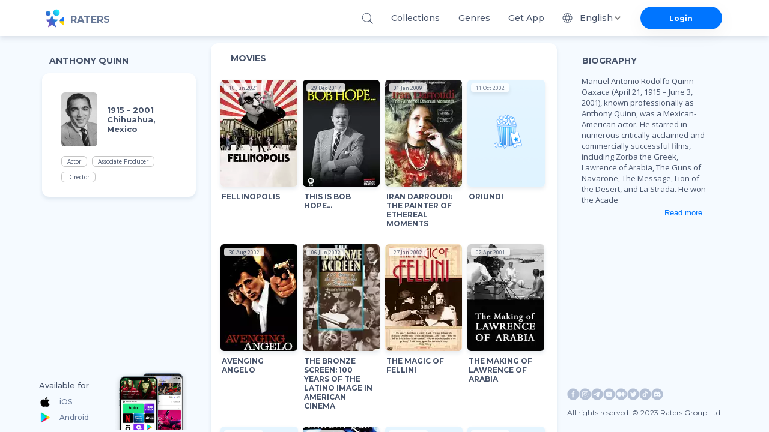

--- FILE ---
content_type: text/html; charset=utf-8
request_url: https://ratersapp.com/crew/5401/anthony-quinn
body_size: 41768
content:
<!DOCTYPE html><html lang="default"><head><meta charSet="utf-8"/><meta name="viewport" content="width=device-width"/><link rel="apple-touch-icon" href="/favicon.ico"/><link rel="shortcut icon" href="/favicon.ico"/><title>Anthony Quinn see Filmography and Biography | Ratersapp</title><meta name="description" content="See movies of Anthony Quinn, ▷ bio, age, place of birth, and other relevant info. Born in Chihuahua, Mexico . Manuel Antonio Rodolfo Quinn Oaxaca (April 21, 1915 – June 3, 2001), known professionally as Anthony Quinn, was a Mexican-American actor. He starred in numerous critically acclaimed and commercially successful films, including Zorba the Greek, Lawrence of Arabia, The Guns of Navarone, The Message, Lion of the Desert, and La Strada. He won the Academy Award for Best Supporting Actor twice; for Viva Zapata! in 1952 and Lust for Life in 1956. Outside of acting, Quinn was also a writer, painter, and civil rights activist."/><meta property="og:image" content="https://image.tmdb.org/t/p/w780/aBxjWWvZR63rTQfrtBPiI0CbGKA.jpg"/><meta property="og:title" content="Anthony Quinn"/><meta property="og:description" content="Manuel Antonio Rodolfo Quinn Oaxaca (April 21, 1915 – June 3, 2001), known professionally as Anthony Quinn, was a Mexican-American actor. He starred in numerous critically acclaimed and commercially successful films, including Zorba the Greek, Lawrence of Arabia, The Guns of Navarone, The Message, Lion of the Desert, and La Strada. He won the Academy Award for Best Supporting Actor twice; for Viva Zapata! in 1952 and Lust for Life in 1956. Outside of acting, Quinn was also a writer, painter, and civil rights activist."/><link rel="canonical" href="https://ratersapp.com/crew/5401/anthony-quinn"/><meta name="next-head-count" content="10"/><link rel="shortcut icon" href="/favicon.ico"/><meta name="robots" content="index, follow, max-image-preview:large, max-snippet:-1, max-video-preview:-1"/><meta name="facebook-domain-verifi?ation" content="ww6vzylnfupa3gw3elshai71od8fsx"/><meta property="og:site_name" content="Raters"/><meta property="og:type" content="website"/><meta charSet="utf-8"/><meta name="theme-color" content="#000000"/><link rel="preload" href="/_next/static/media/904be59b21bd51cb.p.woff2" as="font" type="font/woff2" crossorigin="anonymous"/><link rel="preload" href="/_next/static/media/e807dee2426166ad.p.woff2" as="font" type="font/woff2" crossorigin="anonymous"/><link rel="preload" href="/_next/static/css/d17320d076027b77.css" as="style"/><link rel="stylesheet" href="/_next/static/css/d17320d076027b77.css" data-n-g=""/><noscript data-n-css=""></noscript><script defer="" nomodule="" src="/_next/static/chunks/polyfills-c67a75d1b6f99dc8.js" type="46e686417bbf3f6fe35125f2-text/javascript"></script><script defer="" src="/_next/static/chunks/app_components_AppLoading_tsx.e8126d825e57daa9.js" type="46e686417bbf3f6fe35125f2-text/javascript"></script><script defer="" src="/_next/static/chunks/vendors-node_modules_next_link_js-016ac8983055bad2.js" type="46e686417bbf3f6fe35125f2-text/javascript"></script><script defer="" src="/_next/static/chunks/vendors-node_modules_material-ui_core_esm_Chip_Chip_js-node_modules_material-ui_core_esm_Cont-0ee12c.c4218e219e1d0b52.js" type="46e686417bbf3f6fe35125f2-text/javascript"></script><script defer="" src="/_next/static/chunks/features_Fundraiser_components_Socials_tsx-a53b229d2fd3134b.js" type="46e686417bbf3f6fe35125f2-text/javascript"></script><script defer="" src="/_next/static/chunks/features_Actor_index_ts.74af04f7a5cda176.js" type="46e686417bbf3f6fe35125f2-text/javascript"></script><script src="/_next/static/chunks/webpack-2a1761d7e2b8f708.js" defer="" type="46e686417bbf3f6fe35125f2-text/javascript"></script><script src="/_next/static/chunks/framework-8eaf53334857904f.js" defer="" type="46e686417bbf3f6fe35125f2-text/javascript"></script><script src="/_next/static/chunks/main-76e35f2338a0f11a.js" defer="" type="46e686417bbf3f6fe35125f2-text/javascript"></script><script src="/_next/static/chunks/pages/_app-76291f6cffde3529.js" defer="" type="46e686417bbf3f6fe35125f2-text/javascript"></script><script src="/_next/static/chunks/pages/crew/%5B...slug%5D-058948673eddd833.js" defer="" type="46e686417bbf3f6fe35125f2-text/javascript"></script><script src="/_next/static/kBNKSZVOYLQ5v8PgUqOly/_buildManifest.js" defer="" type="46e686417bbf3f6fe35125f2-text/javascript"></script><script src="/_next/static/kBNKSZVOYLQ5v8PgUqOly/_ssgManifest.js" defer="" type="46e686417bbf3f6fe35125f2-text/javascript"></script><style id="jss-server-side">.MuiSvgIcon-root{fill:currentColor;width:1em;height:1em;display:inline-block;font-size:1.5rem;transition:fill .2s cubic-bezier(.4, 0, .2, 1) 0s;flex-shrink:0;user-select:none}.MuiSvgIcon-colorPrimary{color:#0075ff!important}.MuiSvgIcon-colorSecondary{color:#f12727}.MuiSvgIcon-colorAction{color:rgba(0,0,0,.54)}.MuiSvgIcon-colorError{color:#f44336}.MuiSvgIcon-colorDisabled{color:rgba(0,0,0,.26)}.MuiSvgIcon-fontSizeInherit{font-size:inherit}.MuiSvgIcon-fontSizeSmall{font-size:1.25rem}.MuiSvgIcon-fontSizeLarge{font-size:2.1875rem}.MuiPaper-root{color:rgba(0,0,0,.87);box-shadow:0 4px 8px rgba(71,83,106,.15)!important;transition:box-shadow .3s cubic-bezier(.4, 0, .2, 1) 0s;background-color:#fff}.MuiPaper-rounded{border-radius:4px}.MuiPaper-outlined{border:1px solid rgba(0,0,0,.12)}.MuiPaper-elevation0{box-shadow:none}.MuiPaper-elevation1{box-shadow:0 2px 1px -1px rgba(0,0,0,.2),0 1px 1px 0 rgba(0,0,0,.14),0 1px 3px 0 rgba(0,0,0,.12)}.MuiPaper-elevation2{box-shadow:0 3px 1px -2px rgba(0,0,0,.2),0 2px 2px 0 rgba(0,0,0,.14),0 1px 5px 0 rgba(0,0,0,.12)}.MuiPaper-elevation3{box-shadow:0 3px 3px -2px rgba(0,0,0,.2),0 3px 4px 0 rgba(0,0,0,.14),0 1px 8px 0 rgba(0,0,0,.12)}.MuiPaper-elevation4{box-shadow:0 2px 4px -1px rgba(0,0,0,.2),0 4px 5px 0 rgba(0,0,0,.14),0 1px 10px 0 rgba(0,0,0,.12)}.MuiPaper-elevation5{box-shadow:0 3px 5px -1px rgba(0,0,0,.2),0 5px 8px 0 rgba(0,0,0,.14),0 1px 14px 0 rgba(0,0,0,.12)}.MuiPaper-elevation6{box-shadow:0 3px 5px -1px rgba(0,0,0,.2),0 6px 10px 0 rgba(0,0,0,.14),0 1px 18px 0 rgba(0,0,0,.12)}.MuiPaper-elevation7{box-shadow:0 4px 5px -2px rgba(0,0,0,.2),0 7px 10px 1px rgba(0,0,0,.14),0 2px 16px 1px rgba(0,0,0,.12)}.MuiPaper-elevation8{box-shadow:0 5px 5px -3px rgba(0,0,0,.2),0 8px 10px 1px rgba(0,0,0,.14),0 3px 14px 2px rgba(0,0,0,.12)}.MuiPaper-elevation9{box-shadow:0 5px 6px -3px rgba(0,0,0,.2),0 9px 12px 1px rgba(0,0,0,.14),0 3px 16px 2px rgba(0,0,0,.12)}.MuiPaper-elevation10{box-shadow:0 6px 6px -3px rgba(0,0,0,.2),0 10px 14px 1px rgba(0,0,0,.14),0 4px 18px 3px rgba(0,0,0,.12)}.MuiPaper-elevation11{box-shadow:0 6px 7px -4px rgba(0,0,0,.2),0 11px 15px 1px rgba(0,0,0,.14),0 4px 20px 3px rgba(0,0,0,.12)}.MuiPaper-elevation12{box-shadow:0 7px 8px -4px rgba(0,0,0,.2),0 12px 17px 2px rgba(0,0,0,.14),0 5px 22px 4px rgba(0,0,0,.12)}.MuiPaper-elevation13{box-shadow:0 7px 8px -4px rgba(0,0,0,.2),0 13px 19px 2px rgba(0,0,0,.14),0 5px 24px 4px rgba(0,0,0,.12)}.MuiPaper-elevation14{box-shadow:0 7px 9px -4px rgba(0,0,0,.2),0 14px 21px 2px rgba(0,0,0,.14),0 5px 26px 4px rgba(0,0,0,.12)}.MuiPaper-elevation15{box-shadow:0 8px 9px -5px rgba(0,0,0,.2),0 15px 22px 2px rgba(0,0,0,.14),0 6px 28px 5px rgba(0,0,0,.12)}.MuiPaper-elevation16{box-shadow:0 8px 10px -5px rgba(0,0,0,.2),0 16px 24px 2px rgba(0,0,0,.14),0 6px 30px 5px rgba(0,0,0,.12)}.MuiPaper-elevation17{box-shadow:0 8px 11px -5px rgba(0,0,0,.2),0 17px 26px 2px rgba(0,0,0,.14),0 6px 32px 5px rgba(0,0,0,.12)}.MuiPaper-elevation18{box-shadow:0 9px 11px -5px rgba(0,0,0,.2),0 18px 28px 2px rgba(0,0,0,.14),0 7px 34px 6px rgba(0,0,0,.12)}.MuiPaper-elevation19{box-shadow:0 9px 12px -6px rgba(0,0,0,.2),0 19px 29px 2px rgba(0,0,0,.14),0 7px 36px 6px rgba(0,0,0,.12)}.MuiPaper-elevation20{box-shadow:0 10px 13px -6px rgba(0,0,0,.2),0 20px 31px 3px rgba(0,0,0,.14),0 8px 38px 7px rgba(0,0,0,.12)}.MuiPaper-elevation21{box-shadow:0 10px 13px -6px rgba(0,0,0,.2),0 21px 33px 3px rgba(0,0,0,.14),0 8px 40px 7px rgba(0,0,0,.12)}.MuiPaper-elevation22{box-shadow:0 10px 14px -6px rgba(0,0,0,.2),0 22px 35px 3px rgba(0,0,0,.14),0 8px 42px 7px rgba(0,0,0,.12)}.MuiPaper-elevation23{box-shadow:0 11px 14px -7px rgba(0,0,0,.2),0 23px 36px 3px rgba(0,0,0,.14),0 9px 44px 8px rgba(0,0,0,.12)}.MuiPaper-elevation24{box-shadow:0 11px 15px -7px rgba(0,0,0,.2),0 24px 38px 3px rgba(0,0,0,.14),0 9px 46px 8px rgba(0,0,0,.12)}.MuiButtonBase-root{color:inherit;border:0;cursor:pointer;margin:0;display:inline-flex;outline:0;padding:0;position:relative;align-items:center;user-select:none;border-radius:0;vertical-align:middle;-moz-appearance:none;justify-content:center;text-decoration:none;background-color:transparent;-webkit-appearance:none;-webkit-tap-highlight-color:transparent}.MuiButtonBase-root::-moz-focus-inner{border-style:none}.MuiButtonBase-root.Mui-disabled{cursor:default;pointer-events:none}@media print{.MuiButtonBase-root{color-adjust:exact}}.MuiIconButton-root{flex:0 0 auto;color:rgba(0,0,0,.54);padding:12px;overflow:visible;font-size:1.5rem;text-align:center;transition:background-color 150ms cubic-bezier(.4, 0, .2, 1) 0s;border-radius:50%}.MuiIconButton-root:hover{background-color:rgba(0,0,0,.04)}.MuiIconButton-root.Mui-disabled{color:rgba(0,0,0,.26);background-color:transparent}@media (hover:none){.MuiIconButton-root:hover{background-color:transparent}}.MuiIconButton-edgeStart{margin-left:-12px}.MuiIconButton-sizeSmall.MuiIconButton-edgeStart{margin-left:-3px}.MuiIconButton-edgeEnd{margin-right:-12px}.MuiIconButton-sizeSmall.MuiIconButton-edgeEnd{margin-right:-3px}.MuiIconButton-colorInherit{color:inherit}.MuiIconButton-colorPrimary{color:#0075ff!important}.MuiIconButton-colorPrimary:hover{background-color:rgba(0,117,255,.04,NaN,NaN,NaN,.039,NaN)}@media (hover:none){.MuiIconButton-colorPrimary:hover{background-color:transparent}}.MuiIconButton-colorSecondary{color:#f12727}.MuiIconButton-colorSecondary:hover{background-color:rgba(241,39,39,.04)}@media (hover:none){.MuiIconButton-colorSecondary:hover{background-color:transparent}}.MuiIconButton-sizeSmall{padding:3px;font-size:1.125rem}.MuiIconButton-label{width:100%;display:flex;align-items:inherit;justify-content:inherit}.MuiAppBar-root{width:100%;display:flex;z-index:1100;box-sizing:border-box;flex-shrink:0;flex-direction:column}.MuiAppBar-positionFixed{top:0;left:auto;right:0;position:fixed}@media print{.MuiAppBar-positionFixed{position:absolute}}.MuiAppBar-positionAbsolute{top:0;left:auto;right:0;position:absolute}.MuiAppBar-positionSticky{top:0;left:auto;right:0;position:sticky}.MuiAppBar-positionStatic{position:static}.MuiAppBar-positionRelative{position:relative}.MuiAppBar-colorDefault{color:rgba(0,0,0,.87);background-color:#f5f5f5}.MuiAppBar-colorPrimary{color:#fff;background-color:#0075ff!important}.MuiAppBar-colorSecondary{color:#fff;background-color:#f12727}.MuiAppBar-colorInherit{color:inherit}.MuiAppBar-colorTransparent{color:inherit;background-color:transparent}.MuiAvatar-root{width:40px;height:40px;display:flex;overflow:hidden;position:relative;font-size:1.25rem;align-items:center;flex-shrink:0;font-family:inherit;line-height:1;user-select:none;border-radius:50%;justify-content:center}.MuiAvatar-colorDefault{color:#fafafa;background-color:#bdbdbd}.MuiAvatar-rounded{border-radius:4px}.MuiAvatar-square{border-radius:0}.MuiAvatar-img{color:transparent;width:100%;height:100%;object-fit:cover;text-align:center;text-indent:10000px}.MuiAvatar-fallback{width:75%;height:75%}.MuiTypography-root{margin:0}.MuiTypography-body2{font-size:.875rem;font-family:inherit;font-weight:700;line-height:1.43}.MuiTypography-body1{font-size:1rem;font-family:inherit;font-weight:400;line-height:normal;letter-spacing:normal}.MuiTypography-caption{font-size:.75rem;font-family:inherit;font-weight:400;line-height:1.66}.MuiTypography-button{font-size:.875rem;font-family:inherit;font-weight:500;line-height:1.75;text-transform:uppercase}.MuiTypography-h1{font-size:6rem;font-family:inherit;font-weight:300;line-height:1.167}.MuiTypography-h2{font-size:3.75rem;font-family:inherit;font-weight:300;line-height:1.2}.MuiTypography-h3{font-size:3rem;font-family:inherit;font-weight:400;line-height:1.167}.MuiTypography-h4{font-size:2.125rem;font-family:inherit;font-weight:400;line-height:1.235}.MuiTypography-h5{font-size:1.5rem;font-family:inherit;font-weight:400;line-height:1.334}.MuiTypography-h6{font-size:1.25rem;font-family:inherit;font-weight:500;line-height:1.6;letter-spacing:unset}.MuiTypography-subtitle1{font-size:1rem;font-family:inherit;font-weight:400;line-height:1.75}.MuiTypography-subtitle2{font-size:.875rem;font-family:inherit;font-weight:500;line-height:1.57}.MuiTypography-overline{font-size:.75rem;font-family:inherit;font-weight:400;line-height:2.66;text-transform:uppercase}.MuiTypography-srOnly{width:1px;height:1px;overflow:hidden;position:absolute}.MuiTypography-alignLeft{text-align:left}.MuiTypography-alignCenter{text-align:center}.MuiTypography-alignRight{text-align:right}.MuiTypography-alignJustify{text-align:justify}.MuiTypography-noWrap{overflow:hidden;white-space:nowrap;text-overflow:ellipsis}.MuiTypography-gutterBottom{margin-bottom:.35em}.MuiTypography-paragraph{margin-bottom:16px}.MuiTypography-colorInherit{color:inherit}.MuiTypography-colorPrimary{color:#0075ff!important}.MuiTypography-colorSecondary{color:#f12727}.MuiTypography-colorTextPrimary{color:rgba(0,0,0,.87)}.MuiTypography-colorTextSecondary{color:rgba(0,0,0,.54)}.MuiTypography-colorError{color:#f44336}.MuiTypography-displayInline{display:inline}.MuiTypography-displayBlock{display:block}.MuiButton-root{color:rgba(0,0,0,.87);padding:6px 16px;font-size:.875rem;min-width:64px;box-sizing:border-box;transition:background-color 250ms cubic-bezier(.4, 0, .2, 1) 0s,box-shadow 250ms cubic-bezier(.4, 0, .2, 1) 0s,border 250ms cubic-bezier(.4, 0, .2, 1) 0s;font-family:inherit;font-weight:500;line-height:1.75;border-radius:4px;text-transform:uppercase}.MuiButton-root:hover{text-decoration:none;background-color:rgba(0,0,0,.04)}.MuiButton-root.Mui-disabled{color:rgba(0,0,0,.26)}@media (hover:none){.MuiButton-root:hover{background-color:transparent}}.MuiButton-root:hover.Mui-disabled{background-color:transparent}.MuiButton-label{width:100%;display:inherit;align-items:inherit;justify-content:inherit}.MuiButton-text{padding:6px 8px}.MuiButton-textPrimary{color:#0075ff!important}.MuiButton-textPrimary:hover{background-color:rgba(0,117,255,.04,NaN,NaN,NaN,.039,NaN)}@media (hover:none){.MuiButton-textPrimary:hover{background-color:transparent}}.MuiButton-textSecondary{color:#f12727}.MuiButton-textSecondary:hover{background-color:rgba(241,39,39,.04)}@media (hover:none){.MuiButton-textSecondary:hover{background-color:transparent}}.MuiButton-outlined{border:1px solid rgba(0,0,0,.23);padding:5px 15px}.MuiButton-outlined.Mui-disabled{border:1px solid rgba(0,0,0,.12)}.MuiButton-outlinedPrimary{color:#0075ff!important;border:1px solid rgba(0,117,255,.5,NaN,NaN,NaN,.039,NaN)}.MuiButton-outlinedPrimary:hover{border:1px solid #0075ff!important;background-color:rgba(0,117,255,.04,NaN,NaN,NaN,.039,NaN)}@media (hover:none){.MuiButton-outlinedPrimary:hover{background-color:transparent}}.MuiButton-outlinedSecondary{color:#f12727;border:1px solid rgba(241,39,39,.5)}.MuiButton-outlinedSecondary:hover{border:1px solid #f12727;background-color:rgba(241,39,39,.04)}.MuiButton-outlinedSecondary.Mui-disabled{border:1px solid rgba(0,0,0,.26)}@media (hover:none){.MuiButton-outlinedSecondary:hover{background-color:transparent}}.MuiButton-contained{color:rgba(0,0,0,.87);box-shadow:0 3px 1px -2px rgba(0,0,0,.2),0 2px 2px 0 rgba(0,0,0,.14),0 1px 5px 0 rgba(0,0,0,.12);background-color:#e0e0e0}.MuiButton-contained:hover{box-shadow:0 2px 4px -1px rgba(0,0,0,.2),0 4px 5px 0 rgba(0,0,0,.14),0 1px 10px 0 rgba(0,0,0,.12);background-color:#d5d5d5}.MuiButton-contained.Mui-focusVisible{box-shadow:0 3px 5px -1px rgba(0,0,0,.2),0 6px 10px 0 rgba(0,0,0,.14),0 1px 18px 0 rgba(0,0,0,.12)}.MuiButton-contained:active{box-shadow:0 5px 5px -3px rgba(0,0,0,.2),0 8px 10px 1px rgba(0,0,0,.14),0 3px 14px 2px rgba(0,0,0,.12)}.MuiButton-contained.Mui-disabled{color:rgba(0,0,0,.26);box-shadow:none;background-color:rgba(0,0,0,.12)}@media (hover:none){.MuiButton-contained:hover{box-shadow:0 3px 1px -2px rgba(0,0,0,.2),0 2px 2px 0 rgba(0,0,0,.14),0 1px 5px 0 rgba(0,0,0,.12);background-color:#e0e0e0}}.MuiButton-contained:hover.Mui-disabled{background-color:rgba(0,0,0,.12)}.MuiButton-containedPrimary{color:#fff;background-color:#0075ff!important}.MuiButton-containedPrimary:hover{background-color:rgb(0,81,178,NaN,NaN,NaN,NaN,.039,NaN)}@media (hover:none){.MuiButton-containedPrimary:hover{background-color:#0075ff!important}}.MuiButton-containedSecondary{color:#fff;background-color:#f12727}.MuiButton-containedSecondary:hover{background-color:#a81b1b}@media (hover:none){.MuiButton-containedSecondary:hover{background-color:#f12727}}.MuiButton-disableElevation{box-shadow:none}.MuiButton-disableElevation:hover{box-shadow:none}.MuiButton-disableElevation.Mui-focusVisible{box-shadow:none}.MuiButton-disableElevation:active{box-shadow:none}.MuiButton-disableElevation.Mui-disabled{box-shadow:none}.MuiButton-colorInherit{color:inherit;border-color:currentColor}.MuiButton-textSizeSmall{padding:4px 5px;font-size:.8125rem}.MuiButton-textSizeLarge{padding:8px 11px;font-size:.9375rem}.MuiButton-outlinedSizeSmall{padding:3px 9px;font-size:.8125rem}.MuiButton-outlinedSizeLarge{padding:7px 21px;font-size:.9375rem}.MuiButton-containedSizeSmall{padding:4px 10px;font-size:.8125rem}.MuiButton-containedSizeLarge{padding:8px 22px;font-size:.9375rem}.MuiButton-fullWidth{width:100%}.MuiButton-startIcon{display:inherit;margin-left:-4px;margin-right:8px}.MuiButton-startIcon.MuiButton-iconSizeSmall{margin-left:-2px}.MuiButton-endIcon{display:inherit;margin-left:8px;margin-right:-4px}.MuiButton-endIcon.MuiButton-iconSizeSmall{margin-right:-2px}.MuiButton-iconSizeSmall&gt;:first-child{font-size:18px}.MuiButton-iconSizeMedium&gt;:first-child{font-size:20px}.MuiButton-iconSizeLarge&gt;:first-child{font-size:22px}.MuiChip-root{color:rgba(0,0,0,.87);border:none;cursor:default;height:32px;display:inline-flex;outline:0;padding:0;font-size:.8125rem;box-sizing:border-box;transition:background-color .3s cubic-bezier(.4, 0, .2, 1) 0s,box-shadow .3s cubic-bezier(.4, 0, .2, 1) 0s;align-items:center;font-family:inherit;white-space:nowrap;border-radius:16px;vertical-align:middle;justify-content:center;text-decoration:none;background-color:#e0e0e0}.MuiChip-root.Mui-disabled{opacity:.5;pointer-events:none}.MuiChip-root .MuiChip-avatar{color:#616161;width:24px;height:24px;font-size:.75rem;margin-left:5px;margin-right:-6px}.MuiChip-root .MuiChip-avatarColorPrimary{color:#fff;background-color:rgb(0,81,178,NaN,NaN,NaN,NaN,.039,NaN)}.MuiChip-root .MuiChip-avatarColorSecondary{color:#fff;background-color:#a81b1b}.MuiChip-root .MuiChip-avatarSmall{width:18px;height:18px;font-size:.625rem;margin-left:4px;margin-right:-4px}.MuiChip-sizeSmall{height:24px}.MuiChip-colorPrimary{color:#fff;background-color:#0075ff!important}.MuiChip-colorSecondary{color:#fff;background-color:#f12727}.MuiChip-clickable{cursor:pointer;user-select:none;-webkit-tap-highlight-color:transparent}.MuiChip-clickable:focus,.MuiChip-clickable:hover{background-color:#cecece}.MuiChip-clickable:active{box-shadow:0 2px 1px -1px rgba(0,0,0,.2),0 1px 1px 0 rgba(0,0,0,.14),0 1px 3px 0 rgba(0,0,0,.12)}.MuiChip-clickableColorPrimary:focus,.MuiChip-clickableColorPrimary:hover{background-color:rgb(20,128,255,NaN,NaN,NaN,NaN,.039,NaN)}.MuiChip-clickableColorSecondary:focus,.MuiChip-clickableColorSecondary:hover{background-color:#f23838}.MuiChip-deletable:focus{background-color:#cecece}.MuiChip-deletableColorPrimary:focus{background-color:rgb(51,144,255,NaN,NaN,NaN,NaN,.039,NaN)}.MuiChip-deletableColorSecondary:focus{background-color:#f35252}.MuiChip-outlined{border:1px solid rgba(0,0,0,.23);background-color:transparent}.MuiChip-clickable.MuiChip-outlined:focus,.MuiChip-clickable.MuiChip-outlined:hover,.MuiChip-deletable.MuiChip-outlined:focus{background-color:rgba(0,0,0,.04)}.MuiChip-outlined .MuiChip-avatar{margin-left:4px}.MuiChip-outlined .MuiChip-avatarSmall{margin-left:2px}.MuiChip-outlined .MuiChip-icon{margin-left:4px}.MuiChip-outlined .MuiChip-iconSmall{margin-left:2px}.MuiChip-outlined .MuiChip-deleteIcon{margin-right:5px}.MuiChip-outlined .MuiChip-deleteIconSmall{margin-right:3px}.MuiChip-outlinedPrimary{color:#0075ff!important;border:1px solid #0075ff!important}.MuiChip-clickable.MuiChip-outlinedPrimary:focus,.MuiChip-clickable.MuiChip-outlinedPrimary:hover,.MuiChip-deletable.MuiChip-outlinedPrimary:focus{background-color:rgba(0,117,255,.04,NaN,NaN,NaN,.039,NaN)}.MuiChip-outlinedSecondary{color:#f12727;border:1px solid #f12727}.MuiChip-clickable.MuiChip-outlinedSecondary:focus,.MuiChip-clickable.MuiChip-outlinedSecondary:hover,.MuiChip-deletable.MuiChip-outlinedSecondary:focus{background-color:rgba(241,39,39,.04)}.MuiChip-icon{color:#616161;margin-left:5px;margin-right:-6px}.MuiChip-iconSmall{width:18px;height:18px;margin-left:4px;margin-right:-4px}.MuiChip-iconColorPrimary{color:inherit}.MuiChip-iconColorSecondary{color:inherit}.MuiChip-label{overflow:hidden;white-space:nowrap;padding-left:12px;padding-right:12px;text-overflow:ellipsis}.MuiChip-labelSmall{padding-left:8px;padding-right:8px}.MuiChip-deleteIcon{color:rgba(0,0,0,.26);width:22px;cursor:pointer;height:22px;margin:0 5px 0 -6px;-webkit-tap-highlight-color:transparent}.MuiChip-deleteIcon:hover{color:rgba(0,0,0,.4)}.MuiChip-deleteIconSmall{width:16px;height:16px;margin-left:-4px;margin-right:4px}.MuiChip-deleteIconColorPrimary{color:rgba(255,255,255,.7)}.MuiChip-deleteIconColorPrimary:active,.MuiChip-deleteIconColorPrimary:hover{color:#fff}.MuiChip-deleteIconColorSecondary{color:rgba(255,255,255,.7)}.MuiChip-deleteIconColorSecondary:active,.MuiChip-deleteIconColorSecondary:hover{color:#fff}.MuiChip-deleteIconOutlinedColorPrimary{color:rgba(0,117,255,.7,NaN,NaN,NaN,.039,NaN)}.MuiChip-deleteIconOutlinedColorPrimary:active,.MuiChip-deleteIconOutlinedColorPrimary:hover{color:#0075ff!important}.MuiChip-deleteIconOutlinedColorSecondary{color:rgba(241,39,39,.7)}.MuiChip-deleteIconOutlinedColorSecondary:active,.MuiChip-deleteIconOutlinedColorSecondary:hover{color:#f12727}.MuiContainer-root{width:100%;display:block;box-sizing:border-box;margin-left:auto;margin-right:auto;padding-left:8px;padding-right:8px}@media (min-width:420px){.MuiContainer-root{padding-left:12px;padding-right:12px}}.MuiContainer-disableGutters{padding-left:0;padding-right:0}@media (min-width:1175px){.MuiContainer-fixed{max-width:1175px}}@media (min-width:720px){.MuiContainer-fixed{max-width:720px}}@media (min-width:420px){.MuiContainer-fixed{max-width:420px}}@media (min-width:320px){.MuiContainer-fixed{max-width:320px}}@media (min-width:320px){.MuiContainer-maxWidthXs{max-width:444px}}@media (min-width:420px){.MuiContainer-maxWidthSm{max-width:420px}}@media (min-width:720px){.MuiContainer-maxWidthMd{max-width:720px}}@media (min-width:1175px){.MuiContainer-maxWidthLg{max-width:1175px}}.MuiInputBase-root{color:rgba(0,0,0,.87);cursor:text;display:inline-flex;position:relative;font-size:1rem;box-sizing:border-box;align-items:center;font-family:inherit;font-weight:400;line-height:1.1876em;letter-spacing:normal}.MuiInputBase-root.Mui-disabled{color:rgba(0,0,0,.38);cursor:default}.MuiInputBase-multiline{padding:6px 0 7px}.MuiInputBase-multiline.MuiInputBase-marginDense{padding-top:3px}.MuiInputBase-fullWidth{width:100%}.MuiInputBase-input{font:inherit;color:currentColor;width:100%;border:0;height:1.1876em;margin:0;display:block;padding:6px 0 7px;min-width:0;background:0 0;box-sizing:content-box;animation-name:mui-auto-fill-cancel;letter-spacing:inherit;animation-duration:10ms;-webkit-tap-highlight-color:transparent}.MuiInputBase-input::-webkit-input-placeholder{color:currentColor;opacity:.42;transition:opacity .2s cubic-bezier(.4, 0, .2, 1) 0s}.MuiInputBase-input::-moz-placeholder{color:currentColor;opacity:.42;transition:opacity .2s cubic-bezier(.4, 0, .2, 1) 0s}.MuiInputBase-input:-ms-input-placeholder{color:currentColor;opacity:.42;transition:opacity .2s cubic-bezier(.4, 0, .2, 1) 0s}.MuiInputBase-input::-ms-input-placeholder{color:currentColor;opacity:.42;transition:opacity .2s cubic-bezier(.4, 0, .2, 1) 0s}.MuiInputBase-input:focus{outline:0}.MuiInputBase-input:invalid{box-shadow:none}.MuiInputBase-input::-webkit-search-decoration{-webkit-appearance:none}.MuiInputBase-input.Mui-disabled{opacity:1}.MuiInputBase-input:-webkit-autofill{animation-name:mui-auto-fill;animation-duration:5000s}label[data-shrink=false]+.MuiInputBase-formControl .MuiInputBase-input::-webkit-input-placeholder{opacity:0!important}label[data-shrink=false]+.MuiInputBase-formControl .MuiInputBase-input::-moz-placeholder{opacity:0!important}label[data-shrink=false]+.MuiInputBase-formControl .MuiInputBase-input:-ms-input-placeholder{opacity:0!important}label[data-shrink=false]+.MuiInputBase-formControl .MuiInputBase-input::-ms-input-placeholder{opacity:0!important}label[data-shrink=false]+.MuiInputBase-formControl .MuiInputBase-input:focus::-webkit-input-placeholder{opacity:.42}label[data-shrink=false]+.MuiInputBase-formControl .MuiInputBase-input:focus::-moz-placeholder{opacity:.42}label[data-shrink=false]+.MuiInputBase-formControl .MuiInputBase-input:focus:-ms-input-placeholder{opacity:.42}label[data-shrink=false]+.MuiInputBase-formControl .MuiInputBase-input:focus::-ms-input-placeholder{opacity:.42}.MuiInputBase-inputMarginDense{padding-top:3px}.MuiInputBase-inputMultiline{height:auto;resize:none;padding:0}.MuiInputBase-inputTypeSearch{-moz-appearance:textfield;-webkit-appearance:textfield}.MuiFormControl-root{border:0;margin:0;display:inline-flex;padding:0;position:relative;min-width:0;flex-direction:column;vertical-align:top}.MuiFormControl-marginNormal{margin-top:16px;margin-bottom:8px}.MuiFormControl-marginDense{margin-top:8px;margin-bottom:4px}.MuiFormControl-fullWidth{width:100%}.MuiInput-root{position:relative}label+.MuiInput-formControl{margin-top:16px}.MuiInput-colorSecondary.MuiInput-underline:after{border-bottom-color:#f12727}.MuiInput-underline:after{left:0;right:0;bottom:0;content:&quot;&quot;;position:absolute;transform:scaleX(0);transition:transform .2s cubic-bezier(0, 0, .2, 1) 0s;border-bottom:2px solid #0075ff!important;pointer-events:none}.MuiInput-underline.Mui-focused:after{transform:scaleX(1)}.MuiInput-underline.Mui-error:after{transform:scaleX(1);border-bottom-color:#f44336}.MuiInput-underline:before{left:0;right:0;bottom:0;content:&quot;\00a0&quot;;position:absolute;transition:border-bottom-color .2s cubic-bezier(.4, 0, .2, 1) 0s;border-bottom:1px solid rgba(0,0,0,.42);pointer-events:none}.MuiInput-underline:hover:not(.Mui-disabled):before{border-bottom:2px solid rgba(0,0,0,.87)}.MuiInput-underline.Mui-disabled:before{border-bottom-style:dotted}@media (hover:none){.MuiInput-underline:hover:not(.Mui-disabled):before{border-bottom:1px solid rgba(0,0,0,.42)}}.MuiLink-underlineNone{text-decoration:none}.MuiLink-underlineHover{text-decoration:none}.MuiLink-underlineHover:hover{text-decoration:underline}.MuiLink-underlineAlways{text-decoration:underline}.MuiLink-button{border:0;cursor:pointer;margin:0;outline:0;padding:0;position:relative;user-select:none;border-radius:0;vertical-align:middle;-moz-appearance:none;background-color:transparent;-webkit-appearance:none;-webkit-tap-highlight-color:transparent}.MuiLink-button::-moz-focus-inner{border-style:none}.MuiLink-button.Mui-focusVisible{outline:auto}.MuiPopover-paper{outline:0;position:absolute;max-width:calc(100% - 32px);min-width:16px;max-height:calc(100% - 32px);min-height:16px;overflow-x:hidden;overflow-y:auto}.MuiMenu-paper{max-height:calc(100% - 96px);-webkit-overflow-scrolling:touch}.MuiMenu-list{outline:0}.MuiSelect-select{cursor:pointer;min-width:16px;user-select:none;border-radius:0;-moz-appearance:none;-webkit-appearance:none}.MuiSelect-select:focus{border-radius:0;background-color:rgba(0,0,0,.05)}.MuiSelect-select::-ms-expand{display:none}.MuiSelect-select.Mui-disabled{cursor:default}.MuiSelect-select[multiple]{height:auto}.MuiSelect-select:not([multiple]) optgroup,.MuiSelect-select:not([multiple]) option{background-color:#fff}.MuiSelect-select.MuiSelect-select{padding-right:24px}.MuiSelect-filled.MuiSelect-filled{padding-right:32px}.MuiSelect-outlined{border-radius:4px}.MuiSelect-outlined.MuiSelect-outlined{padding-right:32px}.MuiSelect-selectMenu{height:auto;overflow:hidden;min-height:1.1876em;white-space:nowrap;text-overflow:ellipsis}.MuiSelect-icon{top:calc(50% - 12px);color:rgba(0,0,0,.54);right:0;position:absolute;pointer-events:none}.MuiSelect-icon.Mui-disabled{color:rgba(0,0,0,.26)}.MuiSelect-iconOpen{transform:rotate(180deg)}.MuiSelect-iconFilled{right:7px}.MuiSelect-iconOutlined{right:7px}.MuiSelect-nativeInput{left:0;width:100%;bottom:0;opacity:0;position:absolute;pointer-events:none}.MuiToolbar-root{display:flex;position:relative;align-items:center}.MuiToolbar-gutters{padding-left:8px;padding-right:8px}@media (min-width:420px){.MuiToolbar-gutters{padding-left:12px;padding-right:12px}}.MuiToolbar-regular{min-height:56px}@media (min-width:320px) and (orientation:landscape){.MuiToolbar-regular{min-height:48px}}@media (min-width:420px){.MuiToolbar-regular{min-height:64px}}.MuiToolbar-dense{min-height:48px}.MuiTooltip-popper{z-index:1500;pointer-events:none}.MuiTooltip-popperInteractive{pointer-events:auto}.MuiTooltip-popperArrow[x-placement*=bottom] .MuiTooltip-arrow{top:0;left:0;margin-top:-.71em;margin-left:4px;margin-right:4px}.MuiTooltip-popperArrow[x-placement*=top] .MuiTooltip-arrow{left:0;bottom:0;margin-left:4px;margin-right:4px;margin-bottom:-.71em}.MuiTooltip-popperArrow[x-placement*=right] .MuiTooltip-arrow{left:0;width:.71em;height:1em;margin-top:4px;margin-left:-.71em;margin-bottom:4px}.MuiTooltip-popperArrow[x-placement*=left] .MuiTooltip-arrow{right:0;width:.71em;height:1em;margin-top:4px;margin-right:-.71em;margin-bottom:4px}.MuiTooltip-popperArrow[x-placement*=left] .MuiTooltip-arrow::before{transform-origin:0 0}.MuiTooltip-popperArrow[x-placement*=right] .MuiTooltip-arrow::before{transform-origin:100% 100%}.MuiTooltip-popperArrow[x-placement*=top] .MuiTooltip-arrow::before{transform-origin:100% 0}.MuiTooltip-popperArrow[x-placement*=bottom] .MuiTooltip-arrow::before{transform-origin:0 100%}.MuiTooltip-tooltip{color:#fff;padding:4px 8px;font-size:.625rem;max-width:300px;word-wrap:break-word;font-family:inherit;font-weight:500;line-height:1.4em;border-radius:4px;background-color:rgba(97,97,97,.9)}.MuiTooltip-tooltipArrow{margin:0;position:relative}.MuiTooltip-arrow{color:rgba(97,97,97,.9);width:1em;height:.71em;overflow:hidden;position:absolute;box-sizing:border-box}.MuiTooltip-arrow::before{width:100%;height:100%;margin:auto;content:&quot;&quot;;display:block;transform:rotate(45deg);background-color:currentColor}.MuiTooltip-touch{padding:8px 16px;font-size:.875rem;font-weight:400;line-height:1.14286em}.MuiTooltip-tooltipPlacementLeft{margin:0 24px;transform-origin:right center}@media (min-width:420px){.MuiTooltip-tooltipPlacementLeft{margin:0 14px}}.MuiTooltip-tooltipPlacementRight{margin:0 24px;transform-origin:left center}@media (min-width:420px){.MuiTooltip-tooltipPlacementRight{margin:0 14px}}.MuiTooltip-tooltipPlacementTop{margin:24px 0;transform-origin:center bottom}@media (min-width:420px){.MuiTooltip-tooltipPlacementTop{margin:14px 0}}.MuiTooltip-tooltipPlacementBottom{margin:24px 0;transform-origin:center top}@media (min-width:420px){.MuiTooltip-tooltipPlacementBottom{margin:14px 0}}.jss2{top:19px!important;width:203px;box-shadow:0 4px 20px rgba(28,67,104,.2);margin-top:36px;margin-right:8px;border-radius:6px;background-color:#fff}.jss2&gt;ul{padding-top:0;padding-bottom:0}</style></head><body><div id="__next"><div class="__className_1b0daf"><div class="hide-on-sm-down"><header class="MuiPaper-root MuiAppBar-root MuiAppBar-positionAbsolute MuiAppBar-colorTransparent guestHeaderAppBar MuiPaper-elevation0"><div class="MuiToolbar-root MuiToolbar-dense headerToolBar" style="box-shadow:none;background-color:transparent"><button class="MuiButtonBase-root MuiIconButton-root headerRatersLogo MuiIconButton-edgeStart" tabindex="0" type="button"><span class="MuiIconButton-label"><svg width="31" height="35" viewBox="0 0 221 213" fill="none" xmlns="http://www.w3.org/2000/svg"><path fill-rule="evenodd" clip-rule="evenodd" d="M128.37 77.884c21.292 0 38.552-17.246 38.552-38.52 0-21.273-17.26-38.518-38.552-38.518-21.292 0-38.553 17.245-38.553 38.519 0 21.273 17.261 38.519 38.553 38.519zm-70.02-29.15c0 16.1-13.062 29.15-29.175 29.15S0 64.834 0 48.734c0-16.099 13.062-29.15 29.175-29.15S58.35 32.636 58.35 48.735zm14.39 23.359L54.323 118.66 5.24 122.133a2.961 2.961 0 00-2.528 2.072 3.043 3.043 0 00.87 3.186l37.756 32.203-11.971 48.726a3.035 3.035 0 001.12 3.167c.973.723 2.28.77 3.3.119l41.716-26.663 41.715 26.663a2.903 2.903 0 003.301-.119 3.037 3.037 0 001.12-3.167l-11.972-48.726 37.756-32.203a3.042 3.042 0 00.871-3.186 2.962 2.962 0 00-2.528-2.072l-49.083-3.473-18.418-46.567c-.496-1.286-1.788-2.06-3.13-1.878a2.956 2.956 0 00-2.395 1.878z" fill="url(#RatersLogoIcon_svg__paint0_linear_2732_466)"></path><path fill-rule="evenodd" clip-rule="evenodd" d="M168.287 128.449a8 8 0 013.088-6.314l42.314-32.92c2.975-2.314 7.311-.194 7.311 3.576v94.848c0 3.77-4.336 5.89-7.311 3.575l-42.314-32.919a7.999 7.999 0 01-3.088-6.314v-23.532z" fill="url(#RatersLogoIcon_svg__paint1_linear_2732_466)"></path><path fill-rule="evenodd" clip-rule="evenodd" d="M168.287 128.449a8 8 0 013.088-6.314l42.314-32.92c2.975-2.314 7.311-.194 7.311 3.576v47.424h-52.713v-11.766z" fill="#1673FF"></path><defs><linearGradient id="RatersLogoIcon_svg__paint0_linear_2732_466" x1="93.986" y1="-57.335" x2="-87.064" y2="84.244" gradientUnits="userSpaceOnUse"><stop stop-color="#17F2FF"></stop><stop offset="0.53" stop-color="#2D6FD3"></stop><stop offset="1" stop-color="#9844B2"></stop></linearGradient><linearGradient id="RatersLogoIcon_svg__paint1_linear_2732_466" x1="207" y1="124" x2="215.616" y2="233.666" gradientUnits="userSpaceOnUse"><stop offset="0.53" stop-color="#FFD601"></stop></linearGradient></defs></svg><div class="hide-on-sm-down"><p class="MuiTypography-root logoTitle MuiTypography-body1">Raters</p></div></span></button><div class="appBarGuestUserActions"><button class="MuiButtonBase-root MuiIconButton-root appBarSearchIcon disableHover" tabindex="0" type="button" title="Search"><span class="MuiIconButton-label"><svg width="19" height="19" xmlns="http://www.w3.org/2000/svg"><g stroke="#47536A" fill="none" fill-rule="evenodd"><path d="M3.806 2.776a7.046 7.046 0 019.92.869l-.105-.125c2.499 2.978 2.15 7.478-.767 10.039h0a6.856 6.856 0 01-9.813-.743l-.107-.127c-2.497-2.977-2.1-7.42.872-9.913h0z"></path><path d="M12.74 13.364l4.869 4.884c.218.22.58.212.792 0h0a.561.561 0 000-.795l-4.868-4.884-.792.795z" stroke-width="0.5" fill="#47536A"></path></g></svg></span></button><p class="MuiTypography-root signInHeaderButton MuiTypography-body1">Collections</p><p class="MuiTypography-root signInHeaderButton MuiTypography-body1">Genres</p><div class="MuiBox-root jss1"><p class="MuiTypography-root signInHeaderButton MuiTypography-body1">Get App</p></div><div class="MuiFormControl-root" style="flex-direction:row;align-items:center"><svg width="20" height="20" viewBox="0 0 17 17" fill="none" xmlns="http://www.w3.org/2000/svg"><path d="M15.451 11.466H1.55M15.45 5.534H1.55M.944 8.5a7.556 7.556 0 1115.112 0 7.556 7.556 0 01-15.112 0zM8.5 1.247c2.137 1.628 3.325 4.44 3.325 7.105s-.95 5.329-3.325 7.401c-2.375-2.072-3.324-4.736-3.324-7.401S6.363 2.875 8.5 1.247z" stroke="#47536A"></path></svg><div class="MuiInputBase-root MuiInput-root MuiInput-underline dropdown dropdownHeader MuiInputBase-formControl MuiInput-formControl"><div class="MuiSelect-root MuiSelect-select MuiSelect-selectMenu MuiInputBase-input MuiInput-input" tabindex="0" role="button" aria-haspopup="listbox" aria-labelledby="select" id="select">English</div><input aria-hidden="true" tabindex="-1" class="MuiSelect-nativeInput" value="English"/><svg class="MuiSvgIcon-root MuiSelect-icon MuiSvgIcon-fontSizeSmall" focusable="false" viewBox="0 0 24 24" aria-hidden="true" style="margin-top:2px;right:-3px"><path d="M7.41 8.59L12 13.17l4.59-4.58L18 10l-6 6-6-6 1.41-1.41z"></path></svg></div></div><button class="MuiButtonBase-root MuiButton-root MuiButton-contained postReviewButton MuiButton-containedPrimary" tabindex="0" type="button" style="font-size:14px"><span class="MuiButton-label">Login</span></button></div></div></header></div><div class="show-on-sm-down"><header class="MuiPaper-root MuiAppBar-root MuiAppBar-positionFixed MuiAppBar-colorTransparent guestHeaderAppBar mui-fixed MuiPaper-elevation0" id="appBar"><div class="promoApp_promoApp__bsc9N"><div style="position:absolute;top:15px;right:0"><button type="button" class="closeButtonIcon"><svg width="20" height="20" fill="none" xmlns="http://www.w3.org/2000/svg"><circle cx="10" cy="10" r="10" fill="#D2E4FF"></circle><path d="M14.318 7.024a1 1 0 000-1.415l-.707.707.707.708zm-7.07 7.07l7.07-7.07-.707-.708-7.07 7.071.706.708zm-1.415 0a1 1 0 001.414 0l-.707-.707-.707.708zm0-1.414a1 1 0 000 1.415l.707-.708-.707-.707zm7.071-7.07l-7.071 7.07.707.707 7.071-7.07-.707-.708zm1.414 0a1 1 0 00-1.414 0l.707.706.707-.707zm-7.228.01a1 1 0 00-1.415 0l.708.707.707-.707zm7.07 7.07L7.09 5.62l-.707.707 7.07 7.07.708-.706zm0 1.415a1 1 0 000-1.414l-.706.707.707.707zm-1.414 0a1 1 0 001.415 0l-.707-.707-.708.707zm-7.07-7.071l7.07 7.07.708-.706-7.071-7.071-.708.707zm0-1.414a1 1 0 000 1.414l.707-.707-.708-.707z" fill="#47536A"></path></svg></button></div><img alt="promo_phone" srcSet="/_next/static/media/iphone_promo.2e2ccfa6.png 1x, /_next/static/media/iphone_promo.2e2ccfa6.png 2x" src="/_next/static/media/iphone_promo.2e2ccfa6.png" width="52" height="79" decoding="async" data-nimg="1" class="promoApp_promoApp_image__i9Al7" loading="lazy" style="color:transparent"/><div class="promoApp_promoApp_content__xLlBj"><p class="promoApp_promoApp_text__R4B0R">Find more movies with Raters app</p><button class="promoApp_promoApp_button__yfo5r">Install now</button></div></div><div style="box-shadow:0px 3px 5px #d2d9e1;width:100%;z-index:999"><div class="MuiToolbar-root MuiToolbar-dense headerToolBar" style="box-shadow:none;background-color:transparent"><button class="MuiButtonBase-root MuiIconButton-root MuiIconButton-edgeStart" tabindex="0" type="button"><span class="MuiIconButton-label"><svg width="40" height="41" fill="none" xmlns="http://www.w3.org/2000/svg"><mask id="Sign_svg__a" style="mask-type:alpha" maskUnits="userSpaceOnUse" x="0" y="0" width="40" height="41"><path fill-rule="evenodd" clip-rule="evenodd" d="M13.946 0h12.108c4.016 0 6.023 0 8.185.684a8.499 8.499 0 015.077 5.082C40 7.929 40 9.938 40 13.956v12.12c0 4.018 0 6.027-.684 8.19a8.497 8.497 0 01-5.077 5.082c-2.162.684-4.17.684-8.185.684H13.946c-4.016 0-6.024 0-8.185-.684a8.497 8.497 0 01-5.078-5.082C0 32.103 0 30.094 0 26.076v-12.12c0-4.018 0-6.027.683-8.19A8.499 8.499 0 015.761.684C7.922 0 9.93 0 13.946 0z" fill="#fff"></path></mask><g mask="url(#Sign_svg__a)"><path fill-rule="evenodd" clip-rule="evenodd" d="M27.224 11.16a4.824 4.824 0 01-4.825 4.823 4.824 4.824 0 110-9.645 4.824 4.824 0 014.825 4.823zm-17.24 4.823a3.65 3.65 0 10-3.65-3.65 3.65 3.65 0 003.65 3.65zm3.148 5.105l2.305-5.83a.37.37 0 01.691 0l2.305 5.83 6.143.435a.37.37 0 01.317.26.38.38 0 01-.11.399l-4.725 4.031 1.499 6.1a.38.38 0 01-.14.397.363.363 0 01-.414.015l-5.22-3.338-5.221 3.338a.363.363 0 01-.413-.015.38.38 0 01-.14-.396l1.498-6.1-4.725-4.032a.38.38 0 01-.11-.4.37.37 0 01.317-.259l6.143-.434zm15.034.136a2 2 0 00-.771 1.578v1.97a2 2 0 00.771 1.579l.983.765c1.97 1.533 4.843.129 4.843-2.368v-1.922c0-2.497-2.872-3.9-4.843-2.367l-.983.765z" fill="url(#Sign_svg__paint0_linear_992_261)"></path></g><defs><linearGradient id="Sign_svg__paint0_linear_992_261" x1="21.906" y1="-0.946" x2="-1.436" y2="23.212" gradientUnits="userSpaceOnUse"><stop stop-color="#17F2FF"></stop><stop offset="0.53" stop-color="#2D6FD3"></stop><stop offset="1" stop-color="#9844B2"></stop></linearGradient></defs></svg><p class="MuiTypography-root logoTitle MuiTypography-body1">Raters</p></span></button><div class="appBarGuestUserActions" style="max-width:52%"><button class="MuiButtonBase-root MuiIconButton-root appBarSearchIcon disableHover" tabindex="0" type="button" title="Search"><span class="MuiIconButton-label"><svg width="19" height="19" xmlns="http://www.w3.org/2000/svg"><g stroke="#47536A" fill="none" fill-rule="evenodd"><path d="M3.806 2.776a7.046 7.046 0 019.92.869l-.105-.125c2.499 2.978 2.15 7.478-.767 10.039h0a6.856 6.856 0 01-9.813-.743l-.107-.127c-2.497-2.977-2.1-7.42.872-9.913h0z"></path><path d="M12.74 13.364l4.869 4.884c.218.22.58.212.792 0h0a.561.561 0 000-.795l-4.868-4.884-.792.795z" stroke-width="0.5" fill="#47536A"></path></g></svg></span></button><span class="MuiTypography-root signInHeaderButton">Login</span><button class="MuiButtonBase-root MuiIconButton-root" tabindex="0" type="button" style="max-width:30px;padding:0"><span class="MuiIconButton-label"><svg width="16" height="15" fill="none" xmlns="http://www.w3.org/2000/svg"><path d="M1 1.5h14M1 7.5h14M1 13.5h14" stroke="#47536A" stroke-width="2" stroke-linecap="round" stroke-linejoin="round"></path></svg></span></button></div></div></div></header></div><div class="hide-on-desktop"><div class="promoAppPopup_promoAppPopup__57UIR"><div style="position:absolute;top:20px;right:0"><button type="button" class="closeButtonIcon"><svg width="20" height="20" fill="none" xmlns="http://www.w3.org/2000/svg"><circle cx="10" cy="10" r="10" fill="#D2E4FF"></circle><path d="M14.318 7.024a1 1 0 000-1.415l-.707.707.707.708zm-7.07 7.07l7.07-7.07-.707-.708-7.07 7.071.706.708zm-1.415 0a1 1 0 001.414 0l-.707-.707-.707.708zm0-1.414a1 1 0 000 1.415l.707-.708-.707-.707zm7.071-7.07l-7.071 7.07.707.707 7.071-7.07-.707-.708zm1.414 0a1 1 0 00-1.414 0l.707.706.707-.707zm-7.228.01a1 1 0 00-1.415 0l.708.707.707-.707zm7.07 7.07L7.09 5.62l-.707.707 7.07 7.07.708-.706zm0 1.415a1 1 0 000-1.414l-.706.707.707.707zm-1.414 0a1 1 0 001.415 0l-.707-.707-.708.707zm-7.07-7.071l7.07 7.07.708-.706-7.071-7.071-.708.707zm0-1.414a1 1 0 000 1.414l.707-.707-.708-.707z" fill="#47536A"></path></svg></button></div><div class="promoAppPopup_promoAppPopup_content___BJxq"><div class="promoAppPopup_promoAppPopup_content_top__1tl5S"><div><svg width="55" height="56" fill="none" xmlns="http://www.w3.org/2000/svg"><path fill-rule="evenodd" clip-rule="evenodd" d="M19.07.66h16.557c5.49 0 8.235 0 11.191.934a11.616 11.616 0 016.943 6.943c.935 2.956.935 5.701.935 11.192v16.557c0 5.491 0 8.236-.935 11.192a11.614 11.614 0 01-6.943 6.943c-2.956.934-5.7.934-11.191.934H19.069c-5.49 0-8.236 0-11.191-.934a11.614 11.614 0 01-6.944-6.943C0 44.522 0 41.778 0 36.286V19.73c0-5.49 0-8.236.934-11.192a11.617 11.617 0 016.944-6.943C10.833.66 13.578.66 19.069.66z" fill="#fff"></path><path fill-rule="evenodd" clip-rule="evenodd" d="M37.557 15.975a7.293 7.293 0 11-14.585 0 7.293 7.293 0 0114.585 0zm-24.795 7.293a4.74 4.74 0 100-9.48 4.74 4.74 0 000 9.48zm4.316 7.262l3.222-8.378a.513.513 0 01.967 0l3.223 8.378 8.589.625c.205.02.38.166.442.372a.557.557 0 01-.152.573l-6.607 5.794 2.095 8.766a.555.555 0 01-.196.57.496.496 0 01-.577.022l-7.3-4.797-7.3 4.797a.496.496 0 01-.577-.022.555.555 0 01-.196-.57l2.095-8.766L8.198 32.1a.557.557 0 01-.153-.573.521.521 0 01.443-.372l8.589-.625zm20.96-.534a2.192 2.192 0 00-.846 1.73v3.504c0 .676.312 1.314.845 1.73l6.276 4.889c.96.748 2.36.064 2.36-1.153V26.259c0-1.216-1.4-1.9-2.36-1.153l-6.276 4.89z" fill="url(#NewIconLogo_svg__paint0_linear_11434_169446)"></path><defs><linearGradient id="NewIconLogo_svg__paint0_linear_11434_169446" x1="29.647" y1="-1.055" x2="-2.95" y2="32.395" gradientUnits="userSpaceOnUse"><stop stop-color="#17F2FF"></stop><stop offset="0.53" stop-color="#2D6FD3"></stop><stop offset="1" stop-color="#9844B2"></stop></linearGradient></defs></svg></div><div style="padding-top:10px;margin-left:10px"><span class="promoAppPopup_promoAppPopup_content_top_title__KK9sY">Raters -</span><span class="promoAppPopup_promoAppPopup_content_top_subtitle__hZEL5 __className_dec443">Movie Recommendations</span><p class="promoAppPopup_promoAppPopup_content_top_subtitle__hZEL5 __className_dec443" style="margin-left:0">All features access in the app</p><div style="margin-left:-65px;margin-top:5px"><svg width="161" height="14" fill="none" xmlns="http://www.w3.org/2000/svg"><path fill-rule="evenodd" clip-rule="evenodd" d="M70.195.528l-1.626 4.227-4.333.315a.263.263 0 00-.224.188.281.281 0 00.077.29l3.334 2.923-1.057 4.422a.28.28 0 00.099.288.25.25 0 00.291.01l3.683-2.42 3.683 2.42a.25.25 0 00.291-.01.28.28 0 00.099-.288l-1.057-4.422 3.333-2.923a.281.281 0 00.077-.29.263.263 0 00-.223-.188l-4.333-.315L70.683.528a.259.259 0 00-.488 0zM91.283.358a.262.262 0 00-.211.17l-1.626 4.227-4.333.315a.263.263 0 00-.224.188.281.281 0 00.077.29L88.3 8.47l-1.057 4.422a.28.28 0 00.099.288.25.25 0 00.29.01l3.684-2.42 3.683 2.42a.25.25 0 00.291-.01.28.28 0 00.099-.288l-1.057-4.422 3.333-2.923a.281.281 0 00.077-.29.263.263 0 00-.223-.188l-4.333-.315L91.56.528a.259.259 0 00-.277-.17zM112.162.358a.262.262 0 00-.211.17l-1.626 4.227-4.333.315a.264.264 0 00-.224.188.284.284 0 00.077.29l3.333 2.923-1.056 4.422a.278.278 0 00.099.288.25.25 0 00.291.01l3.683-2.42 3.683 2.42a.25.25 0 00.291-.01.28.28 0 00.099-.288l-1.057-4.422 3.333-2.923a.28.28 0 00.077-.29.264.264 0 00-.223-.188l-4.333-.315-1.626-4.227a.26.26 0 00-.277-.17zM133.039.358a.262.262 0 00-.211.17l-1.626 4.227-4.333.315a.264.264 0 00-.224.188.282.282 0 00.077.29l3.333 2.923-1.056 4.422a.28.28 0 00.098.288c.086.065.202.07.292.01l3.683-2.42 3.683 2.42a.25.25 0 00.291-.01.28.28 0 00.099-.288l-1.057-4.422 3.333-2.923a.28.28 0 00.077-.29.264.264 0 00-.223-.188l-4.333-.315-1.626-4.227a.26.26 0 00-.277-.17z" fill="#D14EFF"></path><path opacity="0.26" fill-rule="evenodd" clip-rule="evenodd" d="M153.918.358a.262.262 0 00-.211.17l-1.626 4.227-4.334.315a.264.264 0 00-.223.188.282.282 0 00.077.29l3.333 2.923-1.057 4.422a.28.28 0 00.099.288c.086.065.202.07.292.01l3.683-2.42 3.682 2.42c.091.06.206.055.292-.01a.28.28 0 00.099-.288l-1.057-4.422 3.333-2.923a.28.28 0 00.077-.29.264.264 0 00-.223-.188l-4.334-.315-1.626-4.227a.258.258 0 00-.276-.17z" fill="#D14EFF"></path><path d="M153.918.358a.262.262 0 00-.211.17l-1.626 4.227-4.334.315a.264.264 0 00-.223.188.282.282 0 00.077.29l3.333 2.923-1.057 4.422a.28.28 0 00.099.288c.086.065.202.07.292.01l3.683-2.42 1.049.685V2.632l-.806-2.104a.258.258 0 00-.276-.17z" fill="#D14EFF"></path></svg></div></div></div><div class="promoAppPopup_promoAppPopup_content_bottom__i64xX"><img alt="appstore" srcSet="/_next/static/media/Googleplay.4b8b6a38.png 1x, /_next/static/media/Googleplay.4b8b6a38.png 2x" src="/_next/static/media/Googleplay.4b8b6a38.png" width="62" height="18" decoding="async" data-nimg="1" loading="lazy" style="color:transparent"/><button class="promoAppPopup_promoAppPopup_button___mpbK">Install now</button></div></div></div></div><div class="Toastify"></div><div id="app"><div class="MuiContainer-root MuiContainer-maxWidthLg"><div class="app-container feed"><aside class="left-side hide-on-sm-down content-space-between"><div class="flex-space-between"><div class="MuiBox-root jss3 actorProfileContainer"><h1 class="MuiTypography-root feedUserName MuiTypography-body1">Anthony Quinn</h1><div class="MuiBox-root jss4 userProfilePageCenterBox"><div class="MuiBox-root jss5 actorProfileCard"><div class="MuiBox-root jss6 actorProfileInfo"><div class="MuiAvatar-root MuiAvatar-square actorAvatarImage"><img src="https://image.tmdb.org/t/p/w780/aBxjWWvZR63rTQfrtBPiI0CbGKA.jpg" class="MuiAvatar-img"/></div><div class="MuiBox-root jss7 actorProfileCardTitles"><p class="MuiTypography-root headingPrimary MuiTypography-body1">1915 - 2001</p><p class="MuiTypography-root headingPrimary MuiTypography-body1">Chihuahua, Mexico</p></div></div><div class="MuiBox-root jss8 actorRolesContainer"><div class="MuiChip-root actorChipWrapper MuiChip-outlined MuiChip-sizeSmall"><span class="MuiChip-label MuiChip-labelSmall"><p class="MuiTypography-root chipContent __className_dec443 MuiTypography-body1">Actor</p></span></div><div class="MuiChip-root actorChipWrapper MuiChip-outlined MuiChip-sizeSmall"><span class="MuiChip-label MuiChip-labelSmall"><p class="MuiTypography-root chipContent __className_dec443 MuiTypography-body1">Associate Producer</p></span></div><div class="MuiChip-root actorChipWrapper MuiChip-outlined MuiChip-sizeSmall"><span class="MuiChip-label MuiChip-labelSmall"><p class="MuiTypography-root chipContent __className_dec443 MuiTypography-body1">Director</p></span></div></div></div></div></div><div style="margin-top:auto"><div class="MuiBox-root jss9 footermarketplace container "><div class="MuiBox-root jss10 platforms"><p class="MuiTypography-root description MuiTypography-body1">Available for</p><a class="MuiTypography-root MuiLink-root MuiLink-underlineNone MuiTypography-colorPrimary" rel="noopener" href="https://apps.apple.com/us/app/raters-movie-lovers-network/id1258540735" target="_blank"><div class="MuiBox-root jss11 platformLink"><img alt="apple" srcSet="/_next/static/media/apple.098633dc.png 1x, /_next/static/media/apple.098633dc.png 2x" src="/_next/static/media/apple.098633dc.png" width="20" height="20" decoding="async" data-nimg="1" loading="lazy" style="color:transparent"/><p class="MuiTypography-root platformItem MuiTypography-body1">iOS</p></div></a><a class="MuiTypography-root MuiLink-root MuiLink-underlineNone MuiTypography-colorPrimary" rel="noopener" href="https://play.google.com/store/apps/details?id=com.raters.app" target="_blank"><div class="MuiBox-root jss12 platformLink"><img alt="playMarket" srcSet="/_next/static/media/android.ff209e89.png 1x, /_next/static/media/android.ff209e89.png 2x" src="/_next/static/media/android.ff209e89.png" width="20" height="20" decoding="async" data-nimg="1" loading="lazy" style="color:transparent"/><p class="MuiTypography-root platformItem MuiTypography-body1">Android</p></div></a></div><div class="MuiBox-root jss13 iphoneScreenContainer"><img alt="iphone screen" srcSet="/_next/static/media/FootePhone2.334d9e09.png 1x, /_next/static/media/FootePhone2.334d9e09.png 2x" src="/_next/static/media/FootePhone2.334d9e09.png" width="120" height="100" decoding="async" data-nimg="1" loading="lazy" style="color:transparent"/></div></div></div></div></aside><main class="main " id="main"><div class="show-on-sm-down"><div class="MuiBox-root jss14 actorProfileContainer"><h1 class="MuiTypography-root feedUserName MuiTypography-body1">Anthony Quinn</h1><div class="MuiBox-root jss15 userProfilePageCenterBox"><div class="MuiBox-root jss16 actorProfileCard"><div class="MuiBox-root jss17 actorProfileInfo"><div class="MuiAvatar-root MuiAvatar-square actorAvatarImage"><img src="https://image.tmdb.org/t/p/w780/aBxjWWvZR63rTQfrtBPiI0CbGKA.jpg" class="MuiAvatar-img"/></div><div class="MuiBox-root jss18 actorProfileCardTitles"><p class="MuiTypography-root headingPrimary MuiTypography-body1">1915 - 2001</p><p class="MuiTypography-root headingPrimary MuiTypography-body1">Chihuahua, Mexico</p></div></div><div class="MuiBox-root jss19 actorRolesContainer"><div class="MuiChip-root actorChipWrapper MuiChip-outlined MuiChip-sizeSmall"><span class="MuiChip-label MuiChip-labelSmall"><p class="MuiTypography-root chipContent __className_dec443 MuiTypography-body1">Actor</p></span></div><div class="MuiChip-root actorChipWrapper MuiChip-outlined MuiChip-sizeSmall"><span class="MuiChip-label MuiChip-labelSmall"><p class="MuiTypography-root chipContent __className_dec443 MuiTypography-body1">Associate Producer</p></span></div><div class="MuiChip-root actorChipWrapper MuiChip-outlined MuiChip-sizeSmall"><span class="MuiChip-label MuiChip-labelSmall"><p class="MuiTypography-root chipContent __className_dec443 MuiTypography-body1">Director</p></span></div></div></div></div></div><div class="MuiBox-root jss20 actor-bio-wrapper"><p class="MuiTypography-root feedUserName MuiTypography-body1">Biography</p><div class="MuiBox-root jss21 actorInfoBio"><div class="MuiBox-root jss22 userBioContentWrapper"><p class="MuiTypography-root userBioContent __className_dec443 MuiTypography-body1">Manuel Antonio Rodolfo Quinn Oaxaca (April 21, 1915 – June 3, 2001), known professionally as Anthony Quinn, was a Mexican-American actor. He starred in numerous critically acclaimed and commercially successful films, including Zorba the Greek, Lawrence of Arabia, The Guns of Navarone, The Message, Lion of the Desert, and La Strada. He won the Acade</p><span class="showMoreButton">...Read more</span></div></div></div></div><div class="feedContentContainer"><div class="userProfilePageCenterBox"><p class="MuiTypography-root feedUserName MuiTypography-body1">Movies</p><div class="actorMoviesWrapper"><div class="recommendedMovieItem"><a class="userLinkContainer " href="/movies/723707/fellinopolis"><div><div class="actorMovieChipWrapper"><div class="movieReleaseDateCaption"><div class="movieReleaseDateCaptionContent __className_dec443"><span class="MuiTypography-root MuiTypography-body1">10 Jun 2021</span></div></div></div><img alt="Fellinopolis" srcSet="https://images.ratersapp.com/?url=https://image.tmdb.org/t/p/w780/qA3WQU0sE5lCKsKS2O8hwmillOX.jpg&amp;w=128&amp;q=75 1x, https://images.ratersapp.com/?url=https://image.tmdb.org/t/p/w780/qA3WQU0sE5lCKsKS2O8hwmillOX.jpg&amp;w=256&amp;q=75 2x" src="https://images.ratersapp.com/?url=https://image.tmdb.org/t/p/w780/qA3WQU0sE5lCKsKS2O8hwmillOX.jpg&amp;w=256&amp;q=75" width="119" height="178" decoding="async" data-nimg="1" class="recommendedMoviesPoster" loading="lazy" style="color:transparent"/></div></a><a class="userLinkContainer " href="/movies/723707/fellinopolis"><p class="MuiTypography-root recommendedMovieTitle MuiTypography-body1">Fellinopolis</p></a></div><div class="recommendedMovieItem"><a class="userLinkContainer " href="/movies/291849/this-is-bob-hope-"><div><div class="actorMovieChipWrapper"><div class="movieReleaseDateCaption"><div class="movieReleaseDateCaptionContent __className_dec443"><span class="MuiTypography-root MuiTypography-body1">29 Dec 2017</span></div></div></div><img alt="This Is Bob Hope..." srcSet="https://images.ratersapp.com/?url=https://image.tmdb.org/t/p/w780/8jy1ZfSV5YKyLc98io70Lk6kPEn.jpg&amp;w=128&amp;q=75 1x, https://images.ratersapp.com/?url=https://image.tmdb.org/t/p/w780/8jy1ZfSV5YKyLc98io70Lk6kPEn.jpg&amp;w=256&amp;q=75 2x" src="https://images.ratersapp.com/?url=https://image.tmdb.org/t/p/w780/8jy1ZfSV5YKyLc98io70Lk6kPEn.jpg&amp;w=256&amp;q=75" width="119" height="178" decoding="async" data-nimg="1" class="recommendedMoviesPoster" loading="lazy" style="color:transparent"/></div></a><a class="userLinkContainer " href="/movies/291849/this-is-bob-hope-"><p class="MuiTypography-root recommendedMovieTitle MuiTypography-body1">This Is Bob Hope...</p></a></div><div class="recommendedMovieItem"><a class="userLinkContainer " href="/movies/974588/iran-darroudi-the-painter-of-ethereal-moments"><div><div class="actorMovieChipWrapper"><div class="movieReleaseDateCaption"><div class="movieReleaseDateCaptionContent __className_dec443"><span class="MuiTypography-root MuiTypography-body1">01 Jan 2009</span></div></div></div><img alt="Iran Darroudi: The Painter of Ethereal Moments" srcSet="https://images.ratersapp.com/?url=https://image.tmdb.org/t/p/w780/i0lPVWcmJalrhM2NVOdPM02Vw1b.jpg&amp;w=128&amp;q=75 1x, https://images.ratersapp.com/?url=https://image.tmdb.org/t/p/w780/i0lPVWcmJalrhM2NVOdPM02Vw1b.jpg&amp;w=256&amp;q=75 2x" src="https://images.ratersapp.com/?url=https://image.tmdb.org/t/p/w780/i0lPVWcmJalrhM2NVOdPM02Vw1b.jpg&amp;w=256&amp;q=75" width="119" height="178" decoding="async" data-nimg="1" class="recommendedMoviesPoster" loading="lazy" style="color:transparent"/></div></a><a class="userLinkContainer " href="/movies/974588/iran-darroudi-the-painter-of-ethereal-moments"><p class="MuiTypography-root recommendedMovieTitle MuiTypography-body1">Iran Darroudi: The Painter of Ethereal Moments</p></a></div><div class="recommendedMovieItem"><a class="userLinkContainer " href="/movies/58047/oriundi"><div><div class="actorMovieChipWrapper"><div class="movieReleaseDateCaption"><div class="movieReleaseDateCaptionContent __className_dec443"><span class="MuiTypography-root MuiTypography-body1">11 Oct 2002</span></div></div></div><img alt="Oriundi" srcSet="/_next/static/media/VerticalMovieFallback.c70e2090.png 1x, /_next/static/media/VerticalMovieFallback.c70e2090.png 2x" src="/_next/static/media/VerticalMovieFallback.c70e2090.png" width="119" height="178" decoding="async" data-nimg="1" class="recommendedMoviesPoster" loading="lazy" style="color:transparent"/></div></a><a class="userLinkContainer " href="/movies/58047/oriundi"><p class="MuiTypography-root recommendedMovieTitle MuiTypography-body1">Oriundi</p></a></div><div class="recommendedMovieItem"><a class="userLinkContainer " href="/movies/85515/avenging-angelo"><div><div class="actorMovieChipWrapper"><div class="movieReleaseDateCaption"><div class="movieReleaseDateCaptionContent __className_dec443"><span class="MuiTypography-root MuiTypography-body1">30 Aug 2002</span></div></div></div><img alt="Avenging Angelo" srcSet="https://images.ratersapp.com/?url=https://image.tmdb.org/t/p/w780/hl4mI28D4NhE6ePNgPojQuyEYw7.jpg&amp;w=128&amp;q=75 1x, https://images.ratersapp.com/?url=https://image.tmdb.org/t/p/w780/hl4mI28D4NhE6ePNgPojQuyEYw7.jpg&amp;w=256&amp;q=75 2x" src="https://images.ratersapp.com/?url=https://image.tmdb.org/t/p/w780/hl4mI28D4NhE6ePNgPojQuyEYw7.jpg&amp;w=256&amp;q=75" width="119" height="178" decoding="async" data-nimg="1" class="recommendedMoviesPoster" loading="lazy" style="color:transparent"/></div></a><a class="userLinkContainer " href="/movies/85515/avenging-angelo"><p class="MuiTypography-root recommendedMovieTitle MuiTypography-body1">Avenging Angelo</p></a></div><div class="recommendedMovieItem"><a class="userLinkContainer " href="/movies/52021/the-bronze-screen-100-years-of-the-latino-image-in-american-cinema"><div><div class="actorMovieChipWrapper"><div class="movieReleaseDateCaption"><div class="movieReleaseDateCaptionContent __className_dec443"><span class="MuiTypography-root MuiTypography-body1">06 Jun 2002</span></div></div></div><img alt="The Bronze Screen: 100 Years of the Latino Image in American Cinema" srcSet="https://images.ratersapp.com/?url=https://image.tmdb.org/t/p/w780/z2IW22NrLIhEl3SC2JOxhAbnPPl.jpg&amp;w=128&amp;q=75 1x, https://images.ratersapp.com/?url=https://image.tmdb.org/t/p/w780/z2IW22NrLIhEl3SC2JOxhAbnPPl.jpg&amp;w=256&amp;q=75 2x" src="https://images.ratersapp.com/?url=https://image.tmdb.org/t/p/w780/z2IW22NrLIhEl3SC2JOxhAbnPPl.jpg&amp;w=256&amp;q=75" width="119" height="178" decoding="async" data-nimg="1" class="recommendedMoviesPoster" loading="lazy" style="color:transparent"/></div></a><a class="userLinkContainer " href="/movies/52021/the-bronze-screen-100-years-of-the-latino-image-in-american-cinema"><p class="MuiTypography-root recommendedMovieTitle MuiTypography-body1">The Bronze Screen: 100 Years of the Latino Image in American Cinema</p></a></div><div class="recommendedMovieItem"><a class="userLinkContainer " href="/movies/88627/the-magic-of-fellini"><div><div class="actorMovieChipWrapper"><div class="movieReleaseDateCaption"><div class="movieReleaseDateCaptionContent __className_dec443"><span class="MuiTypography-root MuiTypography-body1">27 Jan 2002</span></div></div></div><img alt="The Magic of Fellini" srcSet="https://images.ratersapp.com/?url=https://image.tmdb.org/t/p/w780/uAPycWCnijweTjDy6qCAjOSk6cn.jpg&amp;w=128&amp;q=75 1x, https://images.ratersapp.com/?url=https://image.tmdb.org/t/p/w780/uAPycWCnijweTjDy6qCAjOSk6cn.jpg&amp;w=256&amp;q=75 2x" src="https://images.ratersapp.com/?url=https://image.tmdb.org/t/p/w780/uAPycWCnijweTjDy6qCAjOSk6cn.jpg&amp;w=256&amp;q=75" width="119" height="178" decoding="async" data-nimg="1" class="recommendedMoviesPoster" loading="lazy" style="color:transparent"/></div></a><a class="userLinkContainer " href="/movies/88627/the-magic-of-fellini"><p class="MuiTypography-root recommendedMovieTitle MuiTypography-body1">The Magic of Fellini</p></a></div><div class="recommendedMovieItem"><a class="userLinkContainer " href="/movies/628340/the-making-of-lawrence-of-arabia"><div><div class="actorMovieChipWrapper"><div class="movieReleaseDateCaption"><div class="movieReleaseDateCaptionContent __className_dec443"><span class="MuiTypography-root MuiTypography-body1">02 Apr 2001</span></div></div></div><img alt="The Making of Lawrence of Arabia" srcSet="https://images.ratersapp.com/?url=https://image.tmdb.org/t/p/w780/zeGR6Q5VOvPlr5UqiQWH0eTdEKv.jpg&amp;w=128&amp;q=75 1x, https://images.ratersapp.com/?url=https://image.tmdb.org/t/p/w780/zeGR6Q5VOvPlr5UqiQWH0eTdEKv.jpg&amp;w=256&amp;q=75 2x" src="https://images.ratersapp.com/?url=https://image.tmdb.org/t/p/w780/zeGR6Q5VOvPlr5UqiQWH0eTdEKv.jpg&amp;w=256&amp;q=75" width="119" height="178" decoding="async" data-nimg="1" class="recommendedMoviesPoster" loading="lazy" style="color:transparent"/></div></a><a class="userLinkContainer " href="/movies/628340/the-making-of-lawrence-of-arabia"><p class="MuiTypography-root recommendedMovieTitle MuiTypography-body1">The Making of Lawrence of Arabia</p></a></div><div class="recommendedMovieItem"><a class="userLinkContainer " href="/movies/436515/dino-de-laurentiis-the-last-movie-mogul"><div><div class="actorMovieChipWrapper"><div class="movieReleaseDateCaption"><div class="movieReleaseDateCaptionContent __className_dec443"><span class="MuiTypography-root MuiTypography-body1">01 Apr 2001</span></div></div></div><img alt="Dino De Laurentiis: The Last Movie Mogul" srcSet="/_next/static/media/VerticalMovieFallback.c70e2090.png 1x, /_next/static/media/VerticalMovieFallback.c70e2090.png 2x" src="/_next/static/media/VerticalMovieFallback.c70e2090.png" width="119" height="178" decoding="async" data-nimg="1" class="recommendedMoviesPoster" loading="lazy" style="color:transparent"/></div></a><a class="userLinkContainer " href="/movies/436515/dino-de-laurentiis-the-last-movie-mogul"><p class="MuiTypography-root recommendedMovieTitle MuiTypography-body1">Dino De Laurentiis: The Last Movie Mogul</p></a></div><div class="recommendedMovieItem"><a class="userLinkContainer " href="/movies/131493/anthony-quinn-the-final-words"><div><div class="actorMovieChipWrapper"><div class="movieReleaseDateCaption"><div class="movieReleaseDateCaptionContent __className_dec443"><span class="MuiTypography-root MuiTypography-body1">01 Jan 2001</span></div></div></div><img alt="Anthony Quinn: The Final Words" srcSet="https://images.ratersapp.com/?url=https://image.tmdb.org/t/p/w780/msjoZI4mb4s8sKFjb3zQeAOasB1.jpg&amp;w=128&amp;q=75 1x, https://images.ratersapp.com/?url=https://image.tmdb.org/t/p/w780/msjoZI4mb4s8sKFjb3zQeAOasB1.jpg&amp;w=256&amp;q=75 2x" src="https://images.ratersapp.com/?url=https://image.tmdb.org/t/p/w780/msjoZI4mb4s8sKFjb3zQeAOasB1.jpg&amp;w=256&amp;q=75" width="119" height="178" decoding="async" data-nimg="1" class="recommendedMoviesPoster" loading="lazy" style="color:transparent"/></div></a><a class="userLinkContainer " href="/movies/131493/anthony-quinn-the-final-words"><p class="MuiTypography-root recommendedMovieTitle MuiTypography-body1">Anthony Quinn: The Final Words</p></a></div><div class="recommendedMovieItem"><a class="userLinkContainer " href="/movies/241914/camino-de-santiago"><div><div class="actorMovieChipWrapper"><div class="movieReleaseDateCaption"><div class="movieReleaseDateCaptionContent __className_dec443"><span class="MuiTypography-root MuiTypography-body1">04 Dec 1999</span></div></div></div><img alt="Camino de Santiago" srcSet="/_next/static/media/VerticalMovieFallback.c70e2090.png 1x, /_next/static/media/VerticalMovieFallback.c70e2090.png 2x" src="/_next/static/media/VerticalMovieFallback.c70e2090.png" width="119" height="178" decoding="async" data-nimg="1" class="recommendedMoviesPoster" loading="lazy" style="color:transparent"/></div></a><a class="userLinkContainer " href="/movies/241914/camino-de-santiago"><p class="MuiTypography-root recommendedMovieTitle MuiTypography-body1">Camino de Santiago</p></a></div><div class="recommendedMovieItem"><a class="userLinkContainer " href="/movies/745965/private-screenings-anthony-quinn"><div><div class="actorMovieChipWrapper"><div class="movieReleaseDateCaption"><div class="movieReleaseDateCaptionContent __className_dec443"><span class="MuiTypography-root MuiTypography-body1">12 Oct 1999</span></div></div></div><img alt="Private Screenings: Anthony Quinn" srcSet="/_next/static/media/VerticalMovieFallback.c70e2090.png 1x, /_next/static/media/VerticalMovieFallback.c70e2090.png 2x" src="/_next/static/media/VerticalMovieFallback.c70e2090.png" width="119" height="178" decoding="async" data-nimg="1" class="recommendedMoviesPoster" loading="lazy" style="color:transparent"/></div></a><a class="userLinkContainer " href="/movies/745965/private-screenings-anthony-quinn"><p class="MuiTypography-root recommendedMovieTitle MuiTypography-body1">Private Screenings: Anthony Quinn</p></a></div><div class="recommendedMovieItem"><a class="userLinkContainer " href="/movies/851015/big-guns-talk-the-story-of-the-western"><div><div class="actorMovieChipWrapper"><div class="movieReleaseDateCaption"><div class="movieReleaseDateCaptionContent __className_dec443"><span class="MuiTypography-root MuiTypography-body1">27 Jul 1997</span></div></div></div><img alt="Big Guns Talk: The Story of the Western" srcSet="https://images.ratersapp.com/?url=https://image.tmdb.org/t/p/w780/3SfMyEi0N1A7spttIGdmDGn4fgO.jpg&amp;w=128&amp;q=75 1x, https://images.ratersapp.com/?url=https://image.tmdb.org/t/p/w780/3SfMyEi0N1A7spttIGdmDGn4fgO.jpg&amp;w=256&amp;q=75 2x" src="https://images.ratersapp.com/?url=https://image.tmdb.org/t/p/w780/3SfMyEi0N1A7spttIGdmDGn4fgO.jpg&amp;w=256&amp;q=75" width="119" height="178" decoding="async" data-nimg="1" class="recommendedMoviesPoster" loading="lazy" style="color:transparent"/></div></a><a class="userLinkContainer " href="/movies/851015/big-guns-talk-the-story-of-the-western"><p class="MuiTypography-root recommendedMovieTitle MuiTypography-body1">Big Guns Talk: The Story of the Western</p></a></div><div class="recommendedMovieItem"><a class="userLinkContainer " href="/movies/1230734/henry-fonda-hollywood-s-quiet-hero"><div><div class="actorMovieChipWrapper"><div class="movieReleaseDateCaption"><div class="movieReleaseDateCaptionContent __className_dec443"><span class="MuiTypography-root MuiTypography-body1">18 Mar 1997</span></div></div></div><img alt="Henry Fonda: Hollywood&#x27;s Quiet Hero" srcSet="https://images.ratersapp.com/?url=https://image.tmdb.org/t/p/w780/uJhjqJBIO0Rg45eghBhw7CSBQIR.jpg&amp;w=128&amp;q=75 1x, https://images.ratersapp.com/?url=https://image.tmdb.org/t/p/w780/uJhjqJBIO0Rg45eghBhw7CSBQIR.jpg&amp;w=256&amp;q=75 2x" src="https://images.ratersapp.com/?url=https://image.tmdb.org/t/p/w780/uJhjqJBIO0Rg45eghBhw7CSBQIR.jpg&amp;w=256&amp;q=75" width="119" height="178" decoding="async" data-nimg="1" class="recommendedMoviesPoster" loading="lazy" style="color:transparent"/></div></a><a class="userLinkContainer " href="/movies/1230734/henry-fonda-hollywood-s-quiet-hero"><p class="MuiTypography-root recommendedMovieTitle MuiTypography-body1">Henry Fonda: Hollywood&#x27;s Quiet Hero</p></a></div><div class="recommendedMovieItem"><a class="userLinkContainer " href="/movies/152181/seven-servants"><div><div class="actorMovieChipWrapper"><div class="movieReleaseDateCaption"><div class="movieReleaseDateCaptionContent __className_dec443"><span class="MuiTypography-root MuiTypography-body1">04 Oct 1996</span></div></div></div><img alt="Seven Servants" srcSet="https://images.ratersapp.com/?url=https://image.tmdb.org/t/p/w780/A5gB23TQmHTx5S2kUA9KmXQDdha.jpg&amp;w=128&amp;q=75 1x, https://images.ratersapp.com/?url=https://image.tmdb.org/t/p/w780/A5gB23TQmHTx5S2kUA9KmXQDdha.jpg&amp;w=256&amp;q=75 2x" src="https://images.ratersapp.com/?url=https://image.tmdb.org/t/p/w780/A5gB23TQmHTx5S2kUA9KmXQDdha.jpg&amp;w=256&amp;q=75" width="119" height="178" decoding="async" data-nimg="1" class="recommendedMoviesPoster" loading="lazy" style="color:transparent"/></div></a><a class="userLinkContainer " href="/movies/152181/seven-servants"><p class="MuiTypography-root recommendedMovieTitle MuiTypography-body1">Seven Servants</p></a></div><div class="recommendedMovieItem"><a class="userLinkContainer " href="/movies/137919/gotti"><div><div class="actorMovieChipWrapper"><div class="movieReleaseDateCaption"><div class="movieReleaseDateCaptionContent __className_dec443"><span class="MuiTypography-root MuiTypography-body1">17 Aug 1996</span></div></div></div><img alt="Gotti" srcSet="https://images.ratersapp.com/?url=https://image.tmdb.org/t/p/w780/4ZeKN0jnXHlyloMFba1Xe4C1ell.jpg&amp;w=128&amp;q=75 1x, https://images.ratersapp.com/?url=https://image.tmdb.org/t/p/w780/4ZeKN0jnXHlyloMFba1Xe4C1ell.jpg&amp;w=256&amp;q=75 2x" src="https://images.ratersapp.com/?url=https://image.tmdb.org/t/p/w780/4ZeKN0jnXHlyloMFba1Xe4C1ell.jpg&amp;w=256&amp;q=75" width="119" height="178" decoding="async" data-nimg="1" class="recommendedMoviesPoster" loading="lazy" style="color:transparent"/></div></a><a class="userLinkContainer " href="/movies/137919/gotti"><p class="MuiTypography-root recommendedMovieTitle MuiTypography-body1">Gotti</p></a></div><div class="recommendedMovieItem"><a class="userLinkContainer " href="/movies/506916/o-henry-s-christmas"><div><div class="actorMovieChipWrapper"><div class="movieReleaseDateCaption"><div class="movieReleaseDateCaptionContent __className_dec443"><span class="MuiTypography-root MuiTypography-body1">03 Jun 1996</span></div></div></div><img alt="O. Henry´s Christmas" srcSet="https://images.ratersapp.com/?url=https://image.tmdb.org/t/p/w780/y09yCDNFmZ0LrwzCSWfthtgO0Oo.jpg&amp;w=128&amp;q=75 1x, https://images.ratersapp.com/?url=https://image.tmdb.org/t/p/w780/y09yCDNFmZ0LrwzCSWfthtgO0Oo.jpg&amp;w=256&amp;q=75 2x" src="https://images.ratersapp.com/?url=https://image.tmdb.org/t/p/w780/y09yCDNFmZ0LrwzCSWfthtgO0Oo.jpg&amp;w=256&amp;q=75" width="119" height="178" decoding="async" data-nimg="1" class="recommendedMoviesPoster" loading="lazy" style="color:transparent"/></div></a><a class="userLinkContainer " href="/movies/506916/o-henry-s-christmas"><p class="MuiTypography-root recommendedMovieTitle MuiTypography-body1">O. Henry´s Christmas</p></a></div><div class="recommendedMovieItem"><a class="userLinkContainer " href="/movies/48150/john-cassavetes-to-risk-everything-to-express-it-all"><div><div class="actorMovieChipWrapper"><div class="movieReleaseDateCaption"><div class="movieReleaseDateCaptionContent __className_dec443"><span class="MuiTypography-root MuiTypography-body1">01 Jan 1996</span></div></div></div><img alt="John Cassavetes: To Risk Everything to Express It All" srcSet="/_next/static/media/VerticalMovieFallback.c70e2090.png 1x, /_next/static/media/VerticalMovieFallback.c70e2090.png 2x" src="/_next/static/media/VerticalMovieFallback.c70e2090.png" width="119" height="178" decoding="async" data-nimg="1" class="recommendedMoviesPoster" loading="lazy" style="color:transparent"/></div></a><a class="userLinkContainer " href="/movies/48150/john-cassavetes-to-risk-everything-to-express-it-all"><p class="MuiTypography-root recommendedMovieTitle MuiTypography-body1">John Cassavetes: To Risk Everything to Express It All</p></a></div><div class="recommendedMovieItem"><a class="userLinkContainer " href="/movies/32533/a-walk-in-the-clouds"><div><div class="actorMovieChipWrapper"><div class="movieReleaseDateCaption"><div class="movieReleaseDateCaptionContent __className_dec443"><span class="MuiTypography-root MuiTypography-body1">27 May 1995</span></div></div></div><img alt="A Walk in the Clouds" srcSet="https://images.ratersapp.com/?url=https://image.tmdb.org/t/p/w780/phdRURLt1EOP5iewo1KYXjmNjik.jpg&amp;w=128&amp;q=75 1x, https://images.ratersapp.com/?url=https://image.tmdb.org/t/p/w780/phdRURLt1EOP5iewo1KYXjmNjik.jpg&amp;w=256&amp;q=75 2x" src="https://images.ratersapp.com/?url=https://image.tmdb.org/t/p/w780/phdRURLt1EOP5iewo1KYXjmNjik.jpg&amp;w=256&amp;q=75" width="119" height="178" decoding="async" data-nimg="1" class="recommendedMoviesPoster" loading="lazy" style="color:transparent"/></div></a><a class="userLinkContainer " href="/movies/32533/a-walk-in-the-clouds"><p class="MuiTypography-root recommendedMovieTitle MuiTypography-body1">A Walk in the Clouds</p></a></div><div class="recommendedMovieItem"><a class="userLinkContainer " href="/movies/198890/hercules-in-the-maze-of-the-minotaur"><div><div class="actorMovieChipWrapper"><div class="movieReleaseDateCaption"><div class="movieReleaseDateCaptionContent __className_dec443"><span class="MuiTypography-root MuiTypography-body1">19 Nov 1994</span></div></div></div><img alt="Hercules in the Maze of the Minotaur" srcSet="https://images.ratersapp.com/?url=https://image.tmdb.org/t/p/w780/m2JoUnBae0GYYuTEKWRYvddtVnx.jpg&amp;w=128&amp;q=75 1x, https://images.ratersapp.com/?url=https://image.tmdb.org/t/p/w780/m2JoUnBae0GYYuTEKWRYvddtVnx.jpg&amp;w=256&amp;q=75 2x" src="https://images.ratersapp.com/?url=https://image.tmdb.org/t/p/w780/m2JoUnBae0GYYuTEKWRYvddtVnx.jpg&amp;w=256&amp;q=75" width="119" height="178" decoding="async" data-nimg="1" class="recommendedMoviesPoster" loading="lazy" style="color:transparent"/></div></a><a class="userLinkContainer " href="/movies/198890/hercules-in-the-maze-of-the-minotaur"><p class="MuiTypography-root recommendedMovieTitle MuiTypography-body1">Hercules in the Maze of the Minotaur</p></a></div><div class="recommendedMovieItem"><a class="userLinkContainer " href="/movies/147119/hercules-in-the-underworld"><div><div class="actorMovieChipWrapper"><div class="movieReleaseDateCaption"><div class="movieReleaseDateCaptionContent __className_dec443"><span class="MuiTypography-root MuiTypography-body1">07 Nov 1994</span></div></div></div><img alt="Hercules in the Underworld" srcSet="https://images.ratersapp.com/?url=https://image.tmdb.org/t/p/w780/bskH8CKf3f926IrZC6tvUmyt57O.jpg&amp;w=128&amp;q=75 1x, https://images.ratersapp.com/?url=https://image.tmdb.org/t/p/w780/bskH8CKf3f926IrZC6tvUmyt57O.jpg&amp;w=256&amp;q=75 2x" src="https://images.ratersapp.com/?url=https://image.tmdb.org/t/p/w780/bskH8CKf3f926IrZC6tvUmyt57O.jpg&amp;w=256&amp;q=75" width="119" height="178" decoding="async" data-nimg="1" class="recommendedMoviesPoster" loading="lazy" style="color:transparent"/></div></a><a class="userLinkContainer " href="/movies/147119/hercules-in-the-underworld"><p class="MuiTypography-root recommendedMovieTitle MuiTypography-body1">Hercules in the Underworld</p></a></div><div class="recommendedMovieItem"><a class="userLinkContainer " href="/movies/315748/hercules-and-the-circle-of-fire"><div><div class="actorMovieChipWrapper"><div class="movieReleaseDateCaption"><div class="movieReleaseDateCaptionContent __className_dec443"><span class="MuiTypography-root MuiTypography-body1">05 Nov 1994</span></div></div></div><img alt="Hercules and the Circle of Fire" srcSet="https://images.ratersapp.com/?url=https://image.tmdb.org/t/p/w780/bH04FIbgsAlDkxF5QGCFQHhEPAg.jpg&amp;w=128&amp;q=75 1x, https://images.ratersapp.com/?url=https://image.tmdb.org/t/p/w780/bH04FIbgsAlDkxF5QGCFQHhEPAg.jpg&amp;w=256&amp;q=75 2x" src="https://images.ratersapp.com/?url=https://image.tmdb.org/t/p/w780/bH04FIbgsAlDkxF5QGCFQHhEPAg.jpg&amp;w=256&amp;q=75" width="119" height="178" decoding="async" data-nimg="1" class="recommendedMoviesPoster" loading="lazy" style="color:transparent"/></div></a><a class="userLinkContainer " href="/movies/315748/hercules-and-the-circle-of-fire"><p class="MuiTypography-root recommendedMovieTitle MuiTypography-body1">Hercules and the Circle of Fire</p></a></div><div class="recommendedMovieItem"><a class="userLinkContainer " href="/movies/195109/somebody-to-love"><div><div class="actorMovieChipWrapper"><div class="movieReleaseDateCaption"><div class="movieReleaseDateCaptionContent __className_dec443"><span class="MuiTypography-root MuiTypography-body1">27 Sep 1994</span></div></div></div><img alt="Somebody to Love" srcSet="https://images.ratersapp.com/?url=https://image.tmdb.org/t/p/w780/9ShSfdYCbDoPtgZpZ1MbkrexuIQ.jpg&amp;w=128&amp;q=75 1x, https://images.ratersapp.com/?url=https://image.tmdb.org/t/p/w780/9ShSfdYCbDoPtgZpZ1MbkrexuIQ.jpg&amp;w=256&amp;q=75 2x" src="https://images.ratersapp.com/?url=https://image.tmdb.org/t/p/w780/9ShSfdYCbDoPtgZpZ1MbkrexuIQ.jpg&amp;w=256&amp;q=75" width="119" height="178" decoding="async" data-nimg="1" class="recommendedMoviesPoster" loading="lazy" style="color:transparent"/></div></a><a class="userLinkContainer " href="/movies/195109/somebody-to-love"><p class="MuiTypography-root recommendedMovieTitle MuiTypography-body1">Somebody to Love</p></a></div><div class="recommendedMovieItem"><a class="userLinkContainer " href="/movies/708120/mae-west-and-the-men-who-knew-her"><div><div class="actorMovieChipWrapper"><div class="movieReleaseDateCaption"><div class="movieReleaseDateCaptionContent __className_dec443"><span class="MuiTypography-root MuiTypography-body1">09 Aug 1994</span></div></div></div><img alt="Mae West and the Men Who Knew Her" srcSet="/_next/static/media/VerticalMovieFallback.c70e2090.png 1x, /_next/static/media/VerticalMovieFallback.c70e2090.png 2x" src="/_next/static/media/VerticalMovieFallback.c70e2090.png" width="119" height="178" decoding="async" data-nimg="1" class="recommendedMoviesPoster" loading="lazy" style="color:transparent"/></div></a><a class="userLinkContainer " href="/movies/708120/mae-west-and-the-men-who-knew-her"><p class="MuiTypography-root recommendedMovieTitle MuiTypography-body1">Mae West and the Men Who Knew Her</p></a></div><div class="recommendedMovieItem"><a class="userLinkContainer " href="/movies/257064/hercules-and-the-lost-kingdom"><div><div class="actorMovieChipWrapper"><div class="movieReleaseDateCaption"><div class="movieReleaseDateCaptionContent __className_dec443"><span class="MuiTypography-root MuiTypography-body1">02 May 1994</span></div></div></div><img alt="Hercules and the Lost Kingdom" srcSet="https://images.ratersapp.com/?url=https://image.tmdb.org/t/p/w780/1ZeDv8ffdIqLxTV1glIKCTC1xLX.jpg&amp;w=128&amp;q=75 1x, https://images.ratersapp.com/?url=https://image.tmdb.org/t/p/w780/1ZeDv8ffdIqLxTV1glIKCTC1xLX.jpg&amp;w=256&amp;q=75 2x" src="https://images.ratersapp.com/?url=https://image.tmdb.org/t/p/w780/1ZeDv8ffdIqLxTV1glIKCTC1xLX.jpg&amp;w=256&amp;q=75" width="119" height="178" decoding="async" data-nimg="1" class="recommendedMoviesPoster" loading="lazy" style="color:transparent"/></div></a><a class="userLinkContainer " href="/movies/257064/hercules-and-the-lost-kingdom"><p class="MuiTypography-root recommendedMovieTitle MuiTypography-body1">Hercules and the Lost Kingdom</p></a></div><div class="recommendedMovieItem"><a class="userLinkContainer " href="/movies/245597/hercules-and-the-amazon-women"><div><div class="actorMovieChipWrapper"><div class="movieReleaseDateCaption"><div class="movieReleaseDateCaptionContent __className_dec443"><span class="MuiTypography-root MuiTypography-body1">24 Apr 1994</span></div></div></div><img alt="Hercules and the Amazon Women" srcSet="https://images.ratersapp.com/?url=https://image.tmdb.org/t/p/w780/aTcAL4khfIAZjmbOeKIMqOtv1kd.jpg&amp;w=128&amp;q=75 1x, https://images.ratersapp.com/?url=https://image.tmdb.org/t/p/w780/aTcAL4khfIAZjmbOeKIMqOtv1kd.jpg&amp;w=256&amp;q=75 2x" src="https://images.ratersapp.com/?url=https://image.tmdb.org/t/p/w780/aTcAL4khfIAZjmbOeKIMqOtv1kd.jpg&amp;w=256&amp;q=75" width="119" height="178" decoding="async" data-nimg="1" class="recommendedMoviesPoster" loading="lazy" style="color:transparent"/></div></a><a class="userLinkContainer " href="/movies/245597/hercules-and-the-amazon-women"><p class="MuiTypography-root recommendedMovieTitle MuiTypography-body1">Hercules and the Amazon Women</p></a></div><div class="recommendedMovieItem"><a class="userLinkContainer " href="/movies/160234/this-can-t-be-love"><div><div class="actorMovieChipWrapper"><div class="movieReleaseDateCaption"><div class="movieReleaseDateCaptionContent __className_dec443"><span class="MuiTypography-root MuiTypography-body1">13 Mar 1994</span></div></div></div><img alt="This Can&#x27;t Be Love" srcSet="https://images.ratersapp.com/?url=https://image.tmdb.org/t/p/w780/zWJq4UrIyrYCjRdUcjLqBy2ljq0.jpg&amp;w=128&amp;q=75 1x, https://images.ratersapp.com/?url=https://image.tmdb.org/t/p/w780/zWJq4UrIyrYCjRdUcjLqBy2ljq0.jpg&amp;w=256&amp;q=75 2x" src="https://images.ratersapp.com/?url=https://image.tmdb.org/t/p/w780/zWJq4UrIyrYCjRdUcjLqBy2ljq0.jpg&amp;w=256&amp;q=75" width="119" height="178" decoding="async" data-nimg="1" class="recommendedMoviesPoster" loading="lazy" style="color:transparent"/></div></a><a class="userLinkContainer " href="/movies/160234/this-can-t-be-love"><p class="MuiTypography-root recommendedMovieTitle MuiTypography-body1">This Can&#x27;t Be Love</p></a></div><div class="recommendedMovieItem"><a class="userLinkContainer " href="/movies/84784/last-action-hero"><div><div class="actorMovieChipWrapper"><div class="movieReleaseDateCaption"><div class="movieReleaseDateCaptionContent __className_dec443"><span class="MuiTypography-root MuiTypography-body1">18 Jun 1993</span></div></div></div><img alt="Last Action Hero" srcSet="https://images.ratersapp.com/?url=https://image.tmdb.org/t/p/w780/dOw8IXc1ZJZRQis502ze1kVJr8a.jpg&amp;w=128&amp;q=75 1x, https://images.ratersapp.com/?url=https://image.tmdb.org/t/p/w780/dOw8IXc1ZJZRQis502ze1kVJr8a.jpg&amp;w=256&amp;q=75 2x" src="https://images.ratersapp.com/?url=https://image.tmdb.org/t/p/w780/dOw8IXc1ZJZRQis502ze1kVJr8a.jpg&amp;w=256&amp;q=75" width="119" height="178" decoding="async" data-nimg="1" class="recommendedMoviesPoster" loading="lazy" style="color:transparent"/></div></a><a class="userLinkContainer " href="/movies/84784/last-action-hero"><p class="MuiTypography-root recommendedMovieTitle MuiTypography-body1">Last Action Hero</p></a></div><div class="recommendedMovieItem"><a class="userLinkContainer " href="/movies/218087/a-star-for-two"><div><div class="actorMovieChipWrapper"><div class="movieReleaseDateCaption"><div class="movieReleaseDateCaptionContent __className_dec443"><span class="MuiTypography-root MuiTypography-body1">10 Aug 1991</span></div></div></div><img alt="A Star for Two" srcSet="/_next/static/media/VerticalMovieFallback.c70e2090.png 1x, /_next/static/media/VerticalMovieFallback.c70e2090.png 2x" src="/_next/static/media/VerticalMovieFallback.c70e2090.png" width="119" height="178" decoding="async" data-nimg="1" class="recommendedMoviesPoster" loading="lazy" style="color:transparent"/></div></a><a class="userLinkContainer " href="/movies/218087/a-star-for-two"><p class="MuiTypography-root recommendedMovieTitle MuiTypography-body1">A Star for Two</p></a></div><div class="recommendedMovieItem"><a class="userLinkContainer " href="/movies/191448/mobsters"><div><div class="actorMovieChipWrapper"><div class="movieReleaseDateCaption"><div class="movieReleaseDateCaptionContent __className_dec443"><span class="MuiTypography-root MuiTypography-body1">26 Jul 1991</span></div></div></div><img alt="Mobsters" srcSet="https://images.ratersapp.com/?url=https://image.tmdb.org/t/p/w780/l7GfcGzH4UQzzP0Q3EfBiDbm5yu.jpg&amp;w=128&amp;q=75 1x, https://images.ratersapp.com/?url=https://image.tmdb.org/t/p/w780/l7GfcGzH4UQzzP0Q3EfBiDbm5yu.jpg&amp;w=256&amp;q=75 2x" src="https://images.ratersapp.com/?url=https://image.tmdb.org/t/p/w780/l7GfcGzH4UQzzP0Q3EfBiDbm5yu.jpg&amp;w=256&amp;q=75" width="119" height="178" decoding="async" data-nimg="1" class="recommendedMoviesPoster" loading="lazy" style="color:transparent"/></div></a><a class="userLinkContainer " href="/movies/191448/mobsters"><p class="MuiTypography-root recommendedMovieTitle MuiTypography-body1">Mobsters</p></a></div><div class="recommendedMovieItem"><a class="userLinkContainer " href="/movies/236426/barbara-stanwyck-fire-and-desire"><div><div class="actorMovieChipWrapper"><div class="movieReleaseDateCaption"><div class="movieReleaseDateCaptionContent __className_dec443"><span class="MuiTypography-root MuiTypography-body1">15 Jul 1991</span></div></div></div><img alt="Barbara Stanwyck: Fire and Desire" srcSet="https://images.ratersapp.com/?url=https://image.tmdb.org/t/p/w780/7s9pyT7stMsRjlS21s1ElVdCtM4.jpg&amp;w=128&amp;q=75 1x, https://images.ratersapp.com/?url=https://image.tmdb.org/t/p/w780/7s9pyT7stMsRjlS21s1ElVdCtM4.jpg&amp;w=256&amp;q=75 2x" src="https://images.ratersapp.com/?url=https://image.tmdb.org/t/p/w780/7s9pyT7stMsRjlS21s1ElVdCtM4.jpg&amp;w=256&amp;q=75" width="119" height="178" decoding="async" data-nimg="1" class="recommendedMoviesPoster" loading="lazy" style="color:transparent"/></div></a><a class="userLinkContainer " href="/movies/236426/barbara-stanwyck-fire-and-desire"><p class="MuiTypography-root recommendedMovieTitle MuiTypography-body1">Barbara Stanwyck: Fire and Desire</p></a></div><div class="recommendedMovieItem"><a class="userLinkContainer " href="/movies/83976/jungle-fever"><div><div class="actorMovieChipWrapper"><div class="movieReleaseDateCaption"><div class="movieReleaseDateCaptionContent __className_dec443"><span class="MuiTypography-root MuiTypography-body1">07 Jun 1991</span></div></div></div><img alt="Jungle Fever" srcSet="https://images.ratersapp.com/?url=https://image.tmdb.org/t/p/w780/pw7cOdwCylBuiv6rvosBSkcgKEe.jpg&amp;w=128&amp;q=75 1x, https://images.ratersapp.com/?url=https://image.tmdb.org/t/p/w780/pw7cOdwCylBuiv6rvosBSkcgKEe.jpg&amp;w=256&amp;q=75 2x" src="https://images.ratersapp.com/?url=https://image.tmdb.org/t/p/w780/pw7cOdwCylBuiv6rvosBSkcgKEe.jpg&amp;w=256&amp;q=75" width="119" height="178" decoding="async" data-nimg="1" class="recommendedMoviesPoster" loading="lazy" style="color:transparent"/></div></a><a class="userLinkContainer " href="/movies/83976/jungle-fever"><p class="MuiTypography-root recommendedMovieTitle MuiTypography-body1">Jungle Fever</p></a></div><div class="recommendedMovieItem"><a class="userLinkContainer " href="/movies/188838/only-the-lonely"><div><div class="actorMovieChipWrapper"><div class="movieReleaseDateCaption"><div class="movieReleaseDateCaptionContent __className_dec443"><span class="MuiTypography-root MuiTypography-body1">24 May 1991</span></div></div></div><img alt="Only the Lonely" srcSet="https://images.ratersapp.com/?url=https://image.tmdb.org/t/p/w780/rfHLYKddffTEfPbnXNrp8Oc4Owj.jpg&amp;w=128&amp;q=75 1x, https://images.ratersapp.com/?url=https://image.tmdb.org/t/p/w780/rfHLYKddffTEfPbnXNrp8Oc4Owj.jpg&amp;w=256&amp;q=75 2x" src="https://images.ratersapp.com/?url=https://image.tmdb.org/t/p/w780/rfHLYKddffTEfPbnXNrp8Oc4Owj.jpg&amp;w=256&amp;q=75" width="119" height="178" decoding="async" data-nimg="1" class="recommendedMoviesPoster" loading="lazy" style="color:transparent"/></div></a><a class="userLinkContainer " href="/movies/188838/only-the-lonely"><p class="MuiTypography-root recommendedMovieTitle MuiTypography-body1">Only the Lonely</p></a></div><div class="recommendedMovieItem"><a class="userLinkContainer " href="/movies/559599/anthony-quinn-an-original"><div><div class="actorMovieChipWrapper"><div class="movieReleaseDateCaption"><div class="movieReleaseDateCaptionContent __className_dec443"><span class="MuiTypography-root MuiTypography-body1">10 Sep 1990</span></div></div></div><img alt="Anthony Quinn: An Original" srcSet="https://images.ratersapp.com/?url=https://image.tmdb.org/t/p/w780/20eKIKRz6nhamlE39DTTwZzwcNB.jpg&amp;w=128&amp;q=75 1x, https://images.ratersapp.com/?url=https://image.tmdb.org/t/p/w780/20eKIKRz6nhamlE39DTTwZzwcNB.jpg&amp;w=256&amp;q=75 2x" src="https://images.ratersapp.com/?url=https://image.tmdb.org/t/p/w780/20eKIKRz6nhamlE39DTTwZzwcNB.jpg&amp;w=256&amp;q=75" width="119" height="178" decoding="async" data-nimg="1" class="recommendedMoviesPoster" loading="lazy" style="color:transparent"/></div></a><a class="userLinkContainer " href="/movies/559599/anthony-quinn-an-original"><p class="MuiTypography-root recommendedMovieTitle MuiTypography-body1">Anthony Quinn: An Original</p></a></div><div class="recommendedMovieItem"><a class="userLinkContainer " href="/movies/200080/the-old-man-and-the-sea"><div><div class="actorMovieChipWrapper"><div class="movieReleaseDateCaption"><div class="movieReleaseDateCaptionContent __className_dec443"><span class="MuiTypography-root MuiTypography-body1">25 Mar 1990</span></div></div></div><img alt="The Old Man and the Sea" srcSet="https://images.ratersapp.com/?url=https://image.tmdb.org/t/p/w780/tlX71ziFH52SecHM3pdVcFj3Tbr.jpg&amp;w=128&amp;q=75 1x, https://images.ratersapp.com/?url=https://image.tmdb.org/t/p/w780/tlX71ziFH52SecHM3pdVcFj3Tbr.jpg&amp;w=256&amp;q=75 2x" src="https://images.ratersapp.com/?url=https://image.tmdb.org/t/p/w780/tlX71ziFH52SecHM3pdVcFj3Tbr.jpg&amp;w=256&amp;q=75" width="119" height="178" decoding="async" data-nimg="1" class="recommendedMoviesPoster" loading="lazy" style="color:transparent"/></div></a><a class="userLinkContainer " href="/movies/200080/the-old-man-and-the-sea"><p class="MuiTypography-root recommendedMovieTitle MuiTypography-body1">The Old Man and the Sea</p></a></div><div class="recommendedMovieItem"><a class="userLinkContainer " href="/movies/85665/revenge"><div><div class="actorMovieChipWrapper"><div class="movieReleaseDateCaption"><div class="movieReleaseDateCaptionContent __className_dec443"><span class="MuiTypography-root MuiTypography-body1">16 Feb 1990</span></div></div></div><img alt="Revenge" srcSet="https://images.ratersapp.com/?url=https://image.tmdb.org/t/p/w780/83diOZcg6ZiY8voNy2k4BX9TsMf.jpg&amp;w=128&amp;q=75 1x, https://images.ratersapp.com/?url=https://image.tmdb.org/t/p/w780/83diOZcg6ZiY8voNy2k4BX9TsMf.jpg&amp;w=256&amp;q=75 2x" src="https://images.ratersapp.com/?url=https://image.tmdb.org/t/p/w780/83diOZcg6ZiY8voNy2k4BX9TsMf.jpg&amp;w=256&amp;q=75" width="119" height="178" decoding="async" data-nimg="1" class="recommendedMoviesPoster" loading="lazy" style="color:transparent"/></div></a><a class="userLinkContainer " href="/movies/85665/revenge"><p class="MuiTypography-root recommendedMovieTitle MuiTypography-body1">Revenge</p></a></div><div class="recommendedMovieItem"><a class="userLinkContainer " href="/movies/216931/27-wagons-full-of-cotton"><div><div class="actorMovieChipWrapper"><div class="movieReleaseDateCaption"><div class="movieReleaseDateCaptionContent __className_dec443"><span class="MuiTypography-root MuiTypography-body1">02 Jan 1990</span></div></div></div><img alt="27 Wagons Full of Cotton" srcSet="/_next/static/media/VerticalMovieFallback.c70e2090.png 1x, /_next/static/media/VerticalMovieFallback.c70e2090.png 2x" src="/_next/static/media/VerticalMovieFallback.c70e2090.png" width="119" height="178" decoding="async" data-nimg="1" class="recommendedMoviesPoster" loading="lazy" style="color:transparent"/></div></a><a class="userLinkContainer " href="/movies/216931/27-wagons-full-of-cotton"><p class="MuiTypography-root recommendedMovieTitle MuiTypography-body1">27 Wagons Full of Cotton</p></a></div><div class="recommendedMovieItem"><a class="userLinkContainer " href="/movies/88267/ghosts-can-t-do-it"><div><div class="actorMovieChipWrapper"><div class="movieReleaseDateCaption"><div class="movieReleaseDateCaptionContent __className_dec443"><span class="MuiTypography-root MuiTypography-body1">17 Oct 1989</span></div></div></div><img alt="Ghosts Can&#x27;t Do It" srcSet="https://images.ratersapp.com/?url=https://image.tmdb.org/t/p/w780/ljYMbuNeGvKf3xUto1quK2GUWSo.jpg&amp;w=128&amp;q=75 1x, https://images.ratersapp.com/?url=https://image.tmdb.org/t/p/w780/ljYMbuNeGvKf3xUto1quK2GUWSo.jpg&amp;w=256&amp;q=75 2x" src="https://images.ratersapp.com/?url=https://image.tmdb.org/t/p/w780/ljYMbuNeGvKf3xUto1quK2GUWSo.jpg&amp;w=256&amp;q=75" width="119" height="178" decoding="async" data-nimg="1" class="recommendedMoviesPoster" loading="lazy" style="color:transparent"/></div></a><a class="userLinkContainer " href="/movies/88267/ghosts-can-t-do-it"><p class="MuiTypography-root recommendedMovieTitle MuiTypography-body1">Ghosts Can&#x27;t Do It</p></a></div><div class="recommendedMovieItem"><a class="userLinkContainer " href="/movies/220397/a-man-of-passion"><div><div class="actorMovieChipWrapper"><div class="movieReleaseDateCaption"><div class="movieReleaseDateCaptionContent __className_dec443"><span class="MuiTypography-root MuiTypography-body1">26 May 1989</span></div></div></div><img alt="A Man of Passion" srcSet="https://images.ratersapp.com/?url=https://image.tmdb.org/t/p/w780/jDGy4qt50DfPCZWKoqMx3FXOEFu.jpg&amp;w=128&amp;q=75 1x, https://images.ratersapp.com/?url=https://image.tmdb.org/t/p/w780/jDGy4qt50DfPCZWKoqMx3FXOEFu.jpg&amp;w=256&amp;q=75 2x" src="https://images.ratersapp.com/?url=https://image.tmdb.org/t/p/w780/jDGy4qt50DfPCZWKoqMx3FXOEFu.jpg&amp;w=256&amp;q=75" width="119" height="178" decoding="async" data-nimg="1" class="recommendedMoviesPoster" loading="lazy" style="color:transparent"/></div></a><a class="userLinkContainer " href="/movies/220397/a-man-of-passion"><p class="MuiTypography-root recommendedMovieTitle MuiTypography-body1">A Man of Passion</p></a></div><div class="recommendedMovieItem"><a class="userLinkContainer " href="/movies/168615/stradivari"><div><div class="actorMovieChipWrapper"><div class="movieReleaseDateCaption"><div class="movieReleaseDateCaptionContent __className_dec443"><span class="MuiTypography-root MuiTypography-body1">28 Sep 1988</span></div></div></div><img alt="Stradivari" srcSet="https://images.ratersapp.com/?url=https://image.tmdb.org/t/p/w780/uMamd3QobfvWtSy53DRiuSyuZnF.jpg&amp;w=128&amp;q=75 1x, https://images.ratersapp.com/?url=https://image.tmdb.org/t/p/w780/uMamd3QobfvWtSy53DRiuSyuZnF.jpg&amp;w=256&amp;q=75 2x" src="https://images.ratersapp.com/?url=https://image.tmdb.org/t/p/w780/uMamd3QobfvWtSy53DRiuSyuZnF.jpg&amp;w=256&amp;q=75" width="119" height="178" decoding="async" data-nimg="1" class="recommendedMoviesPoster" loading="lazy" style="color:transparent"/></div></a><a class="userLinkContainer " href="/movies/168615/stradivari"><p class="MuiTypography-root recommendedMovieTitle MuiTypography-body1">Stradivari</p></a></div><div class="recommendedMovieItem"><a class="userLinkContainer " href="/movies/99451/onassis-the-richest-man-in-the-world"><div><div class="actorMovieChipWrapper"><div class="movieReleaseDateCaption"><div class="movieReleaseDateCaptionContent __className_dec443"><span class="MuiTypography-root MuiTypography-body1">01 May 1988</span></div></div></div><img alt="Onassis: The Richest Man in the World" srcSet="https://images.ratersapp.com/?url=https://image.tmdb.org/t/p/w780/emLFMl8dJdT0qGcyBOU7TfM7uQ4.jpg&amp;w=128&amp;q=75 1x, https://images.ratersapp.com/?url=https://image.tmdb.org/t/p/w780/emLFMl8dJdT0qGcyBOU7TfM7uQ4.jpg&amp;w=256&amp;q=75 2x" src="https://images.ratersapp.com/?url=https://image.tmdb.org/t/p/w780/emLFMl8dJdT0qGcyBOU7TfM7uQ4.jpg&amp;w=256&amp;q=75" width="119" height="178" decoding="async" data-nimg="1" class="recommendedMoviesPoster" loading="lazy" style="color:transparent"/></div></a><a class="userLinkContainer " href="/movies/99451/onassis-the-richest-man-in-the-world"><p class="MuiTypography-root recommendedMovieTitle MuiTypography-body1">Onassis: The Richest Man in the World</p></a></div><div class="recommendedMovieItem"><a class="userLinkContainer " href="/movies/591792/gregory-peck-his-own-man"><div><div class="actorMovieChipWrapper"><div class="movieReleaseDateCaption"><div class="movieReleaseDateCaptionContent __className_dec443"><span class="MuiTypography-root MuiTypography-body1">08 Mar 1988</span></div></div></div><img alt="Gregory Peck: His Own Man" srcSet="https://images.ratersapp.com/?url=https://image.tmdb.org/t/p/w780/b6UdMQxdr3O0dsmpyceyyOKc1bL.jpg&amp;w=128&amp;q=75 1x, https://images.ratersapp.com/?url=https://image.tmdb.org/t/p/w780/b6UdMQxdr3O0dsmpyceyyOKc1bL.jpg&amp;w=256&amp;q=75 2x" src="https://images.ratersapp.com/?url=https://image.tmdb.org/t/p/w780/b6UdMQxdr3O0dsmpyceyyOKc1bL.jpg&amp;w=256&amp;q=75" width="119" height="178" decoding="async" data-nimg="1" class="recommendedMoviesPoster" loading="lazy" style="color:transparent"/></div></a><a class="userLinkContainer " href="/movies/591792/gregory-peck-his-own-man"><p class="MuiTypography-root recommendedMovieTitle MuiTypography-body1">Gregory Peck: His Own Man</p></a></div><div class="recommendedMovieItem"><a class="userLinkContainer " href="/movies/29163/treasure-island-in-outer-space"><div><div class="actorMovieChipWrapper"><div class="movieReleaseDateCaption"><div class="movieReleaseDateCaptionContent __className_dec443"><span class="MuiTypography-root MuiTypography-body1">19 Nov 1987</span></div></div></div><img alt="My Week with Marilyn" srcSet="https://images.ratersapp.com/?url=https://image.tmdb.org/t/p/w780/6ww332U3C1oMeMzKvxk8dpxZo10.jpg&amp;w=128&amp;q=75 1x, https://images.ratersapp.com/?url=https://image.tmdb.org/t/p/w780/6ww332U3C1oMeMzKvxk8dpxZo10.jpg&amp;w=256&amp;q=75 2x" src="https://images.ratersapp.com/?url=https://image.tmdb.org/t/p/w780/6ww332U3C1oMeMzKvxk8dpxZo10.jpg&amp;w=256&amp;q=75" width="119" height="178" decoding="async" data-nimg="1" class="recommendedMoviesPoster" loading="lazy" style="color:transparent"/></div></a><a class="userLinkContainer " href="/movies/29163/treasure-island-in-outer-space"><p class="MuiTypography-root recommendedMovieTitle MuiTypography-body1">My Week with Marilyn</p></a></div><div class="recommendedMovieItem"><a class="userLinkContainer " href="/movies/200145/valentina"><div><div class="actorMovieChipWrapper"><div class="movieReleaseDateCaption"><div class="movieReleaseDateCaptionContent __className_dec443"><span class="MuiTypography-root MuiTypography-body1">12 Nov 1982</span></div></div></div><img alt="Valentina" srcSet="https://images.ratersapp.com/?url=https://image.tmdb.org/t/p/w780/sytD27oDHLHiOXEgW733imsP23Z.jpg&amp;w=128&amp;q=75 1x, https://images.ratersapp.com/?url=https://image.tmdb.org/t/p/w780/sytD27oDHLHiOXEgW733imsP23Z.jpg&amp;w=256&amp;q=75 2x" src="https://images.ratersapp.com/?url=https://image.tmdb.org/t/p/w780/sytD27oDHLHiOXEgW733imsP23Z.jpg&amp;w=256&amp;q=75" width="119" height="178" decoding="async" data-nimg="1" class="recommendedMoviesPoster" loading="lazy" style="color:transparent"/></div></a><a class="userLinkContainer " href="/movies/200145/valentina"><p class="MuiTypography-root recommendedMovieTitle MuiTypography-body1">Valentina</p></a></div><div class="recommendedMovieItem"><a class="userLinkContainer " href="/movies/55471/regina-roma"><div><div class="actorMovieChipWrapper"><div class="movieReleaseDateCaption"><div class="movieReleaseDateCaptionContent __className_dec443"><span class="MuiTypography-root MuiTypography-body1">01 Jan 1982</span></div></div></div><img alt="Regina Roma" srcSet="/_next/static/media/VerticalMovieFallback.c70e2090.png 1x, /_next/static/media/VerticalMovieFallback.c70e2090.png 2x" src="/_next/static/media/VerticalMovieFallback.c70e2090.png" width="119" height="178" decoding="async" data-nimg="1" class="recommendedMoviesPoster" loading="lazy" style="color:transparent"/></div></a><a class="userLinkContainer " href="/movies/55471/regina-roma"><p class="MuiTypography-root recommendedMovieTitle MuiTypography-body1">Regina Roma</p></a></div><div class="recommendedMovieItem"><a class="userLinkContainer " href="/movies/286492/high-risk"><div><div class="actorMovieChipWrapper"><div class="movieReleaseDateCaption"><div class="movieReleaseDateCaptionContent __className_dec443"><span class="MuiTypography-root MuiTypography-body1">01 May 1981</span></div></div></div><img alt="High Risk" srcSet="https://images.ratersapp.com/?url=https://image.tmdb.org/t/p/w780/hWRFdEQiUeKNovLzjhzEcO6JDDN.jpg&amp;w=128&amp;q=75 1x, https://images.ratersapp.com/?url=https://image.tmdb.org/t/p/w780/hWRFdEQiUeKNovLzjhzEcO6JDDN.jpg&amp;w=256&amp;q=75 2x" src="https://images.ratersapp.com/?url=https://image.tmdb.org/t/p/w780/hWRFdEQiUeKNovLzjhzEcO6JDDN.jpg&amp;w=256&amp;q=75" width="119" height="178" decoding="async" data-nimg="1" class="recommendedMoviesPoster" loading="lazy" style="color:transparent"/></div></a><a class="userLinkContainer " href="/movies/286492/high-risk"><p class="MuiTypography-root recommendedMovieTitle MuiTypography-body1">High Risk</p></a></div><div class="recommendedMovieItem"><a class="userLinkContainer " href="/movies/154662/the-salamander"><div><div class="actorMovieChipWrapper"><div class="movieReleaseDateCaption"><div class="movieReleaseDateCaptionContent __className_dec443"><span class="MuiTypography-root MuiTypography-body1">25 Apr 1981</span></div></div></div><img alt="The Salamander" srcSet="https://images.ratersapp.com/?url=https://image.tmdb.org/t/p/w780/8EF8FzjXCAFZWugLWaXmvuUb5xV.jpg&amp;w=128&amp;q=75 1x, https://images.ratersapp.com/?url=https://image.tmdb.org/t/p/w780/8EF8FzjXCAFZWugLWaXmvuUb5xV.jpg&amp;w=256&amp;q=75 2x" src="https://images.ratersapp.com/?url=https://image.tmdb.org/t/p/w780/8EF8FzjXCAFZWugLWaXmvuUb5xV.jpg&amp;w=256&amp;q=75" width="119" height="178" decoding="async" data-nimg="1" class="recommendedMoviesPoster" loading="lazy" style="color:transparent"/></div></a><a class="userLinkContainer " href="/movies/154662/the-salamander"><p class="MuiTypography-root recommendedMovieTitle MuiTypography-body1">The Salamander</p></a></div><div class="recommendedMovieItem"><a class="userLinkContainer " href="/movies/192226/lion-of-the-desert"><div><div class="actorMovieChipWrapper"><div class="movieReleaseDateCaption"><div class="movieReleaseDateCaptionContent __className_dec443"><span class="MuiTypography-root MuiTypography-body1">17 Apr 1981</span></div></div></div><img alt="Lion of the Desert" srcSet="https://images.ratersapp.com/?url=https://image.tmdb.org/t/p/w780/xm7CKN5mo09RNAcL1IP1xmJ5avT.jpg&amp;w=128&amp;q=75 1x, https://images.ratersapp.com/?url=https://image.tmdb.org/t/p/w780/xm7CKN5mo09RNAcL1IP1xmJ5avT.jpg&amp;w=256&amp;q=75 2x" src="https://images.ratersapp.com/?url=https://image.tmdb.org/t/p/w780/xm7CKN5mo09RNAcL1IP1xmJ5avT.jpg&amp;w=256&amp;q=75" width="119" height="178" decoding="async" data-nimg="1" class="recommendedMoviesPoster" loading="lazy" style="color:transparent"/></div></a><a class="userLinkContainer " href="/movies/192226/lion-of-the-desert"><p class="MuiTypography-root recommendedMovieTitle MuiTypography-body1">Lion of the Desert</p></a></div><div class="recommendedMovieItem"><a class="userLinkContainer " href="/movies/196206/the-passage"><div><div class="actorMovieChipWrapper"><div class="movieReleaseDateCaption"><div class="movieReleaseDateCaptionContent __className_dec443"><span class="MuiTypography-root MuiTypography-body1">09 Mar 1979</span></div></div></div><img alt="The Passage" srcSet="https://images.ratersapp.com/?url=https://image.tmdb.org/t/p/w780/8kXQJWwWntjzAJv14IcYqPhgd46.jpg&amp;w=128&amp;q=75 1x, https://images.ratersapp.com/?url=https://image.tmdb.org/t/p/w780/8kXQJWwWntjzAJv14IcYqPhgd46.jpg&amp;w=256&amp;q=75 2x" src="https://images.ratersapp.com/?url=https://image.tmdb.org/t/p/w780/8kXQJWwWntjzAJv14IcYqPhgd46.jpg&amp;w=256&amp;q=75" width="119" height="178" decoding="async" data-nimg="1" class="recommendedMoviesPoster" loading="lazy" style="color:transparent"/></div></a><a class="userLinkContainer " href="/movies/196206/the-passage"><p class="MuiTypography-root recommendedMovieTitle MuiTypography-body1">The Passage</p></a></div><div class="recommendedMovieItem"><a class="userLinkContainer " href="/movies/89838/caravans"><div><div class="actorMovieChipWrapper"><div class="movieReleaseDateCaption"><div class="movieReleaseDateCaptionContent __className_dec443"><span class="MuiTypography-root MuiTypography-body1">02 Nov 1978</span></div></div></div><img alt="Caravans" srcSet="https://images.ratersapp.com/?url=https://image.tmdb.org/t/p/w780/bKX4NG5QMuyqDQTAcnpn83Tmokc.jpg&amp;w=128&amp;q=75 1x, https://images.ratersapp.com/?url=https://image.tmdb.org/t/p/w780/bKX4NG5QMuyqDQTAcnpn83Tmokc.jpg&amp;w=256&amp;q=75 2x" src="https://images.ratersapp.com/?url=https://image.tmdb.org/t/p/w780/bKX4NG5QMuyqDQTAcnpn83Tmokc.jpg&amp;w=256&amp;q=75" width="119" height="178" decoding="async" data-nimg="1" class="recommendedMoviesPoster" loading="lazy" style="color:transparent"/></div></a><a class="userLinkContainer " href="/movies/89838/caravans"><p class="MuiTypography-root recommendedMovieTitle MuiTypography-body1">Caravans</p></a></div><div class="recommendedMovieItem"><a class="userLinkContainer " href="/movies/218365/the-children-of-sanchez"><div><div class="actorMovieChipWrapper"><div class="movieReleaseDateCaption"><div class="movieReleaseDateCaptionContent __className_dec443"><span class="MuiTypography-root MuiTypography-body1">16 Jun 1978</span></div></div></div><img alt="The Children of Sanchez" srcSet="https://images.ratersapp.com/?url=https://image.tmdb.org/t/p/w780/vm7hVzXdIjPeiIfP2BTeQYL7DaL.jpg&amp;w=128&amp;q=75 1x, https://images.ratersapp.com/?url=https://image.tmdb.org/t/p/w780/vm7hVzXdIjPeiIfP2BTeQYL7DaL.jpg&amp;w=256&amp;q=75 2x" src="https://images.ratersapp.com/?url=https://image.tmdb.org/t/p/w780/vm7hVzXdIjPeiIfP2BTeQYL7DaL.jpg&amp;w=256&amp;q=75" width="119" height="178" decoding="async" data-nimg="1" class="recommendedMoviesPoster" loading="lazy" style="color:transparent"/></div></a><a class="userLinkContainer " href="/movies/218365/the-children-of-sanchez"><p class="MuiTypography-root recommendedMovieTitle MuiTypography-body1">The Children of Sanchez</p></a></div><div class="recommendedMovieItem"><a class="userLinkContainer " href="/movies/144629/the-greek-tycoon"><div><div class="actorMovieChipWrapper"><div class="movieReleaseDateCaption"><div class="movieReleaseDateCaptionContent __className_dec443"><span class="MuiTypography-root MuiTypography-body1">12 May 1978</span></div></div></div><img alt="The Greek Tycoon" srcSet="https://images.ratersapp.com/?url=https://image.tmdb.org/t/p/w780/nmDcd3jnQvlnPtiw4qO9KqGJ2VK.jpg&amp;w=128&amp;q=75 1x, https://images.ratersapp.com/?url=https://image.tmdb.org/t/p/w780/nmDcd3jnQvlnPtiw4qO9KqGJ2VK.jpg&amp;w=256&amp;q=75 2x" src="https://images.ratersapp.com/?url=https://image.tmdb.org/t/p/w780/nmDcd3jnQvlnPtiw4qO9KqGJ2VK.jpg&amp;w=256&amp;q=75" width="119" height="178" decoding="async" data-nimg="1" class="recommendedMoviesPoster" loading="lazy" style="color:transparent"/></div></a><a class="userLinkContainer " href="/movies/144629/the-greek-tycoon"><p class="MuiTypography-root recommendedMovieTitle MuiTypography-body1">The Greek Tycoon</p></a></div><div class="recommendedMovieItem"><a class="userLinkContainer " href="/movies/217836/target-of-an-assassin"><div><div class="actorMovieChipWrapper"><div class="movieReleaseDateCaption"><div class="movieReleaseDateCaptionContent __className_dec443"><span class="MuiTypography-root MuiTypography-body1">10 Dec 1977</span></div></div></div><img alt="Target of an Assassin" srcSet="https://images.ratersapp.com/?url=https://image.tmdb.org/t/p/w780/gpCW6iXltmWKrLTVym5faSsWSyv.jpg&amp;w=128&amp;q=75 1x, https://images.ratersapp.com/?url=https://image.tmdb.org/t/p/w780/gpCW6iXltmWKrLTVym5faSsWSyv.jpg&amp;w=256&amp;q=75 2x" src="https://images.ratersapp.com/?url=https://image.tmdb.org/t/p/w780/gpCW6iXltmWKrLTVym5faSsWSyv.jpg&amp;w=256&amp;q=75" width="119" height="178" decoding="async" data-nimg="1" class="recommendedMoviesPoster" loading="lazy" style="color:transparent"/></div></a><a class="userLinkContainer " href="/movies/217836/target-of-an-assassin"><p class="MuiTypography-root recommendedMovieTitle MuiTypography-body1">Target of an Assassin</p></a></div><div class="recommendedMovieItem"><a class="userLinkContainer " href="/movies/10067/jesus-of-nazareth"><div><div class="actorMovieChipWrapper"><div class="movieReleaseDateCaption"><div class="movieReleaseDateCaptionContent __className_dec443"><span class="MuiTypography-root MuiTypography-body1">06 Jan 1977</span></div></div></div><img alt="The Kissing Booth" srcSet="https://images.ratersapp.com/?url=https://image.tmdb.org/t/p/w780/wQk3EJxsVi1fStqPzpnz9DafYMv.jpg&amp;w=128&amp;q=75 1x, https://images.ratersapp.com/?url=https://image.tmdb.org/t/p/w780/wQk3EJxsVi1fStqPzpnz9DafYMv.jpg&amp;w=256&amp;q=75 2x" src="https://images.ratersapp.com/?url=https://image.tmdb.org/t/p/w780/wQk3EJxsVi1fStqPzpnz9DafYMv.jpg&amp;w=256&amp;q=75" width="119" height="178" decoding="async" data-nimg="1" class="recommendedMoviesPoster" loading="lazy" style="color:transparent"/></div></a><a class="userLinkContainer " href="/movies/10067/jesus-of-nazareth"><p class="MuiTypography-root recommendedMovieTitle MuiTypography-body1">The Kissing Booth</p></a></div><div class="recommendedMovieItem"><a class="userLinkContainer " href="/movies/45936/the-inheritance"><div><div class="actorMovieChipWrapper"><div class="movieReleaseDateCaption"><div class="movieReleaseDateCaptionContent __className_dec443"><span class="MuiTypography-root MuiTypography-body1">21 Oct 1976</span></div></div></div><img alt="The Inheritance" srcSet="https://images.ratersapp.com/?url=https://image.tmdb.org/t/p/w780/rudLaeAh57606tm2zQmxJezJDkI.jpg&amp;w=128&amp;q=75 1x, https://images.ratersapp.com/?url=https://image.tmdb.org/t/p/w780/rudLaeAh57606tm2zQmxJezJDkI.jpg&amp;w=256&amp;q=75 2x" src="https://images.ratersapp.com/?url=https://image.tmdb.org/t/p/w780/rudLaeAh57606tm2zQmxJezJDkI.jpg&amp;w=256&amp;q=75" width="119" height="178" decoding="async" data-nimg="1" class="recommendedMoviesPoster" loading="lazy" style="color:transparent"/></div></a><a class="userLinkContainer " href="/movies/45936/the-inheritance"><p class="MuiTypography-root recommendedMovieTitle MuiTypography-body1">The Inheritance</p></a></div><div class="recommendedMovieItem"><a class="userLinkContainer " href="/movies/141494/high-rollers"><div><div class="actorMovieChipWrapper"><div class="movieReleaseDateCaption"><div class="movieReleaseDateCaptionContent __className_dec443"><span class="MuiTypography-root MuiTypography-body1">12 Aug 1976</span></div></div></div><img alt="High Rollers" srcSet="https://images.ratersapp.com/?url=https://image.tmdb.org/t/p/w780/4A35BCPL2bIEtvxONiE8FxqDm1J.jpg&amp;w=128&amp;q=75 1x, https://images.ratersapp.com/?url=https://image.tmdb.org/t/p/w780/4A35BCPL2bIEtvxONiE8FxqDm1J.jpg&amp;w=256&amp;q=75 2x" src="https://images.ratersapp.com/?url=https://image.tmdb.org/t/p/w780/4A35BCPL2bIEtvxONiE8FxqDm1J.jpg&amp;w=256&amp;q=75" width="119" height="178" decoding="async" data-nimg="1" class="recommendedMoviesPoster" loading="lazy" style="color:transparent"/></div></a><a class="userLinkContainer " href="/movies/141494/high-rollers"><p class="MuiTypography-root recommendedMovieTitle MuiTypography-body1">High Rollers</p></a></div><div class="recommendedMovieItem"><a class="userLinkContainer " href="/movies/139667/the-message"><div><div class="actorMovieChipWrapper"><div class="movieReleaseDateCaption"><div class="movieReleaseDateCaptionContent __className_dec443"><span class="MuiTypography-root MuiTypography-body1">09 Mar 1976</span></div></div></div><img alt="The Message" srcSet="https://images.ratersapp.com/?url=https://image.tmdb.org/t/p/w780/qVCBMg4ZuLPnWhIWJHD9IP4nIuY.jpg&amp;w=128&amp;q=75 1x, https://images.ratersapp.com/?url=https://image.tmdb.org/t/p/w780/qVCBMg4ZuLPnWhIWJHD9IP4nIuY.jpg&amp;w=256&amp;q=75 2x" src="https://images.ratersapp.com/?url=https://image.tmdb.org/t/p/w780/qVCBMg4ZuLPnWhIWJHD9IP4nIuY.jpg&amp;w=256&amp;q=75" width="119" height="178" decoding="async" data-nimg="1" class="recommendedMoviesPoster" loading="lazy" style="color:transparent"/></div></a><a class="userLinkContainer " href="/movies/139667/the-message"><p class="MuiTypography-root recommendedMovieTitle MuiTypography-body1">The Message</p></a></div><div class="recommendedMovieItem"><a class="userLinkContainer " href="/movies/158575/the-making-of-an-epic-mohammad-messenger-of-god"><div><div class="actorMovieChipWrapper"><div class="movieReleaseDateCaption"><div class="movieReleaseDateCaptionContent __className_dec443"><span class="MuiTypography-root MuiTypography-body1">01 Jan 1976</span></div></div></div><img alt="The Making of an Epic: Mohammad, Messenger of God" srcSet="https://images.ratersapp.com/?url=https://image.tmdb.org/t/p/w780/8xGlRJyJMm93M1XI3NS4uTWSG35.jpg&amp;w=128&amp;q=75 1x, https://images.ratersapp.com/?url=https://image.tmdb.org/t/p/w780/8xGlRJyJMm93M1XI3NS4uTWSG35.jpg&amp;w=256&amp;q=75 2x" src="https://images.ratersapp.com/?url=https://image.tmdb.org/t/p/w780/8xGlRJyJMm93M1XI3NS4uTWSG35.jpg&amp;w=256&amp;q=75" width="119" height="178" decoding="async" data-nimg="1" class="recommendedMoviesPoster" loading="lazy" style="color:transparent"/></div></a><a class="userLinkContainer " href="/movies/158575/the-making-of-an-epic-mohammad-messenger-of-god"><p class="MuiTypography-root recommendedMovieTitle MuiTypography-body1">The Making of an Epic: Mohammad, Messenger of God</p></a></div><div class="recommendedMovieItem"><a class="userLinkContainer " href="/movies/199129/the-marseille-contract"><div><div class="actorMovieChipWrapper"><div class="movieReleaseDateCaption"><div class="movieReleaseDateCaptionContent __className_dec443"><span class="MuiTypography-root MuiTypography-body1">04 Sep 1974</span></div></div></div><img alt="The Marseille Contract" srcSet="https://images.ratersapp.com/?url=https://image.tmdb.org/t/p/w780/5Rn1gpBafCiJhWMfVSWhPEJiwun.jpg&amp;w=128&amp;q=75 1x, https://images.ratersapp.com/?url=https://image.tmdb.org/t/p/w780/5Rn1gpBafCiJhWMfVSWhPEJiwun.jpg&amp;w=256&amp;q=75 2x" src="https://images.ratersapp.com/?url=https://image.tmdb.org/t/p/w780/5Rn1gpBafCiJhWMfVSWhPEJiwun.jpg&amp;w=256&amp;q=75" width="119" height="178" decoding="async" data-nimg="1" class="recommendedMoviesPoster" loading="lazy" style="color:transparent"/></div></a><a class="userLinkContainer " href="/movies/199129/the-marseille-contract"><p class="MuiTypography-root recommendedMovieTitle MuiTypography-body1">The Marseille Contract</p></a></div><div class="recommendedMovieItem"><a class="userLinkContainer " href="/movies/97140/the-don-is-dead"><div><div class="actorMovieChipWrapper"><div class="movieReleaseDateCaption"><div class="movieReleaseDateCaptionContent __className_dec443"><span class="MuiTypography-root MuiTypography-body1">14 Nov 1973</span></div></div></div><img alt="The Don Is Dead" srcSet="https://images.ratersapp.com/?url=https://image.tmdb.org/t/p/w780/bupqB4IYNcvIwCyer7E2tLgJ1Wi.jpg&amp;w=128&amp;q=75 1x, https://images.ratersapp.com/?url=https://image.tmdb.org/t/p/w780/bupqB4IYNcvIwCyer7E2tLgJ1Wi.jpg&amp;w=256&amp;q=75 2x" src="https://images.ratersapp.com/?url=https://image.tmdb.org/t/p/w780/bupqB4IYNcvIwCyer7E2tLgJ1Wi.jpg&amp;w=256&amp;q=75" width="119" height="178" decoding="async" data-nimg="1" class="recommendedMoviesPoster" loading="lazy" style="color:transparent"/></div></a><a class="userLinkContainer " href="/movies/97140/the-don-is-dead"><p class="MuiTypography-root recommendedMovieTitle MuiTypography-body1">The Don Is Dead</p></a></div><div class="recommendedMovieItem"><a class="userLinkContainer " href="/movies/206711/deaf-smith-johnny-ears"><div><div class="actorMovieChipWrapper"><div class="movieReleaseDateCaption"><div class="movieReleaseDateCaptionContent __className_dec443"><span class="MuiTypography-root MuiTypography-body1">29 Mar 1973</span></div></div></div><img alt="Deaf Smith &amp; Johnny Ears" srcSet="https://images.ratersapp.com/?url=https://image.tmdb.org/t/p/w780/UNs12yJwQHJQiyTSK8OfQ3ib0m.jpg&amp;w=128&amp;q=75 1x, https://images.ratersapp.com/?url=https://image.tmdb.org/t/p/w780/UNs12yJwQHJQiyTSK8OfQ3ib0m.jpg&amp;w=256&amp;q=75 2x" src="https://images.ratersapp.com/?url=https://image.tmdb.org/t/p/w780/UNs12yJwQHJQiyTSK8OfQ3ib0m.jpg&amp;w=256&amp;q=75" width="119" height="178" decoding="async" data-nimg="1" class="recommendedMoviesPoster" loading="lazy" style="color:transparent"/></div></a><a class="userLinkContainer " href="/movies/206711/deaf-smith-johnny-ears"><p class="MuiTypography-root recommendedMovieTitle MuiTypography-body1">Deaf Smith &amp; Johnny Ears</p></a></div><div class="recommendedMovieItem"><a class="userLinkContainer " href="/movies/191767/across-110th-street"><div><div class="actorMovieChipWrapper"><div class="movieReleaseDateCaption"><div class="movieReleaseDateCaptionContent __className_dec443"><span class="MuiTypography-root MuiTypography-body1">19 Dec 1972</span></div></div></div><img alt="Across 110th Street" srcSet="https://images.ratersapp.com/?url=https://image.tmdb.org/t/p/w780/rBbjSAA6sfCod4n4KlaiSCV1jiA.jpg&amp;w=128&amp;q=75 1x, https://images.ratersapp.com/?url=https://image.tmdb.org/t/p/w780/rBbjSAA6sfCod4n4KlaiSCV1jiA.jpg&amp;w=256&amp;q=75 2x" src="https://images.ratersapp.com/?url=https://image.tmdb.org/t/p/w780/rBbjSAA6sfCod4n4KlaiSCV1jiA.jpg&amp;w=256&amp;q=75" width="119" height="178" decoding="async" data-nimg="1" class="recommendedMoviesPoster" loading="lazy" style="color:transparent"/></div></a><a class="userLinkContainer " href="/movies/191767/across-110th-street"><p class="MuiTypography-root recommendedMovieTitle MuiTypography-body1">Across 110th Street</p></a></div><div class="recommendedMovieItem"><a class="userLinkContainer " href="/movies/98608/arruza"><div><div class="actorMovieChipWrapper"><div class="movieReleaseDateCaption"><div class="movieReleaseDateCaptionContent __className_dec443"><span class="MuiTypography-root MuiTypography-body1">23 Aug 1972</span></div></div></div><img alt="Arruza" srcSet="/_next/static/media/VerticalMovieFallback.c70e2090.png 1x, /_next/static/media/VerticalMovieFallback.c70e2090.png 2x" src="/_next/static/media/VerticalMovieFallback.c70e2090.png" width="119" height="178" decoding="async" data-nimg="1" class="recommendedMoviesPoster" loading="lazy" style="color:transparent"/></div></a><a class="userLinkContainer " href="/movies/98608/arruza"><p class="MuiTypography-root recommendedMovieTitle MuiTypography-body1">Arruza</p></a></div><div class="recommendedMovieItem"><a class="userLinkContainer " href="/movies/1342329/the-murder-of-julius-caesar"><div><div class="actorMovieChipWrapper"><div class="movieReleaseDateCaption"><div class="movieReleaseDateCaptionContent __className_dec443"><span class="MuiTypography-root MuiTypography-body1">01 Jan 1972</span></div></div></div><img alt="The Murder of Julius Caesar" srcSet="https://images.ratersapp.com/?url=https://image.tmdb.org/t/p/w780/heWQCRHBkcD7G8TaHFMqW0B0Gg7.jpg&amp;w=128&amp;q=75 1x, https://images.ratersapp.com/?url=https://image.tmdb.org/t/p/w780/heWQCRHBkcD7G8TaHFMqW0B0Gg7.jpg&amp;w=256&amp;q=75 2x" src="https://images.ratersapp.com/?url=https://image.tmdb.org/t/p/w780/heWQCRHBkcD7G8TaHFMqW0B0Gg7.jpg&amp;w=256&amp;q=75" width="119" height="178" decoding="async" data-nimg="1" class="recommendedMoviesPoster" loading="lazy" style="color:transparent"/></div></a><a class="userLinkContainer " href="/movies/1342329/the-murder-of-julius-caesar"><p class="MuiTypography-root recommendedMovieTitle MuiTypography-body1">The Murder of Julius Caesar</p></a></div><div class="recommendedMovieItem"><a class="userLinkContainer " href="/movies/25206/the-man-and-the-city"><div><div class="actorMovieChipWrapper"><div class="movieReleaseDateCaption"><div class="movieReleaseDateCaptionContent __className_dec443"><span class="MuiTypography-root MuiTypography-body1">15 Sep 1971</span></div></div></div><img alt="Fight Club" srcSet="/_next/static/media/VerticalMovieFallback.c70e2090.png 1x, /_next/static/media/VerticalMovieFallback.c70e2090.png 2x" src="/_next/static/media/VerticalMovieFallback.c70e2090.png" width="119" height="178" decoding="async" data-nimg="1" class="recommendedMoviesPoster" loading="lazy" style="color:transparent"/></div></a><a class="userLinkContainer " href="/movies/25206/the-man-and-the-city"><p class="MuiTypography-root recommendedMovieTitle MuiTypography-body1">Fight Club</p></a></div><div class="recommendedMovieItem"><a class="userLinkContainer " href="/movies/966295/the-city"><div><div class="actorMovieChipWrapper"><div class="movieReleaseDateCaption"><div class="movieReleaseDateCaptionContent __className_dec443"><span class="MuiTypography-root MuiTypography-body1">17 May 1971</span></div></div></div><img alt="The City" srcSet="https://images.ratersapp.com/?url=https://image.tmdb.org/t/p/w780/vHSwnfZ8gtVQGamqMcRdGIvFcZ0.jpg&amp;w=128&amp;q=75 1x, https://images.ratersapp.com/?url=https://image.tmdb.org/t/p/w780/vHSwnfZ8gtVQGamqMcRdGIvFcZ0.jpg&amp;w=256&amp;q=75 2x" src="https://images.ratersapp.com/?url=https://image.tmdb.org/t/p/w780/vHSwnfZ8gtVQGamqMcRdGIvFcZ0.jpg&amp;w=256&amp;q=75" width="119" height="178" decoding="async" data-nimg="1" class="recommendedMoviesPoster" loading="lazy" style="color:transparent"/></div></a><a class="userLinkContainer " href="/movies/966295/the-city"><p class="MuiTypography-root recommendedMovieTitle MuiTypography-body1">The City</p></a></div><div class="recommendedMovieItem"><a class="userLinkContainer " href="/movies/208633/flap"><div><div class="actorMovieChipWrapper"><div class="movieReleaseDateCaption"><div class="movieReleaseDateCaptionContent __className_dec443"><span class="MuiTypography-root MuiTypography-body1">13 Nov 1970</span></div></div></div><img alt="Flap" srcSet="https://images.ratersapp.com/?url=https://image.tmdb.org/t/p/w780/nXNMr6Yy8g9zKW46gLwDV1gvgQd.jpg&amp;w=128&amp;q=75 1x, https://images.ratersapp.com/?url=https://image.tmdb.org/t/p/w780/nXNMr6Yy8g9zKW46gLwDV1gvgQd.jpg&amp;w=256&amp;q=75 2x" src="https://images.ratersapp.com/?url=https://image.tmdb.org/t/p/w780/nXNMr6Yy8g9zKW46gLwDV1gvgQd.jpg&amp;w=256&amp;q=75" width="119" height="178" decoding="async" data-nimg="1" class="recommendedMoviesPoster" loading="lazy" style="color:transparent"/></div></a><a class="userLinkContainer " href="/movies/208633/flap"><p class="MuiTypography-root recommendedMovieTitle MuiTypography-body1">Flap</p></a></div><div class="recommendedMovieItem"><a class="userLinkContainer " href="/movies/207567/r-p-m-"><div><div class="actorMovieChipWrapper"><div class="movieReleaseDateCaption"><div class="movieReleaseDateCaptionContent __className_dec443"><span class="MuiTypography-root MuiTypography-body1">16 Sep 1970</span></div></div></div><img alt="R.P.M." srcSet="https://images.ratersapp.com/?url=https://image.tmdb.org/t/p/w780/dAH8J0hRl4TlqkcKJd63JmD5CfF.jpg&amp;w=128&amp;q=75 1x, https://images.ratersapp.com/?url=https://image.tmdb.org/t/p/w780/dAH8J0hRl4TlqkcKJd63JmD5CfF.jpg&amp;w=256&amp;q=75 2x" src="https://images.ratersapp.com/?url=https://image.tmdb.org/t/p/w780/dAH8J0hRl4TlqkcKJd63JmD5CfF.jpg&amp;w=256&amp;q=75" width="119" height="178" decoding="async" data-nimg="1" class="recommendedMoviesPoster" loading="lazy" style="color:transparent"/></div></a><a class="userLinkContainer " href="/movies/207567/r-p-m-"><p class="MuiTypography-root recommendedMovieTitle MuiTypography-body1">R.P.M.</p></a></div><div class="recommendedMovieItem"><a class="userLinkContainer " href="/movies/49718/a-walk-in-the-spring-rain"><div><div class="actorMovieChipWrapper"><div class="movieReleaseDateCaption"><div class="movieReleaseDateCaptionContent __className_dec443"><span class="MuiTypography-root MuiTypography-body1">17 Jun 1970</span></div></div></div><img alt="A Walk in the Spring Rain" srcSet="https://images.ratersapp.com/?url=https://image.tmdb.org/t/p/w780/7IbLGkoBum4mCX9Dr0xWNX2MLh0.jpg&amp;w=128&amp;q=75 1x, https://images.ratersapp.com/?url=https://image.tmdb.org/t/p/w780/7IbLGkoBum4mCX9Dr0xWNX2MLh0.jpg&amp;w=256&amp;q=75 2x" src="https://images.ratersapp.com/?url=https://image.tmdb.org/t/p/w780/7IbLGkoBum4mCX9Dr0xWNX2MLh0.jpg&amp;w=256&amp;q=75" width="119" height="178" decoding="async" data-nimg="1" class="recommendedMoviesPoster" loading="lazy" style="color:transparent"/></div></a><a class="userLinkContainer " href="/movies/49718/a-walk-in-the-spring-rain"><p class="MuiTypography-root recommendedMovieTitle MuiTypography-body1">A Walk in the Spring Rain</p></a></div><div class="recommendedMovieItem"><a class="userLinkContainer " href="/movies/49529/king-a-filmed-record-montgomery-to-memphis"><div><div class="actorMovieChipWrapper"><div class="movieReleaseDateCaption"><div class="movieReleaseDateCaptionContent __className_dec443"><span class="MuiTypography-root MuiTypography-body1">24 Mar 1970</span></div></div></div><img alt="King: A Filmed Record... Montgomery to Memphis" srcSet="https://images.ratersapp.com/?url=https://image.tmdb.org/t/p/w780/yenKpaleqf2QBrMxpeYwVO8AJO1.jpg&amp;w=128&amp;q=75 1x, https://images.ratersapp.com/?url=https://image.tmdb.org/t/p/w780/yenKpaleqf2QBrMxpeYwVO8AJO1.jpg&amp;w=256&amp;q=75 2x" src="https://images.ratersapp.com/?url=https://image.tmdb.org/t/p/w780/yenKpaleqf2QBrMxpeYwVO8AJO1.jpg&amp;w=256&amp;q=75" width="119" height="178" decoding="async" data-nimg="1" class="recommendedMoviesPoster" loading="lazy" style="color:transparent"/></div></a><a class="userLinkContainer " href="/movies/49529/king-a-filmed-record-montgomery-to-memphis"><p class="MuiTypography-root recommendedMovieTitle MuiTypography-body1">King: A Filmed Record... Montgomery to Memphis</p></a></div><div class="recommendedMovieItem"><a class="userLinkContainer " href="/movies/165233/a-dream-of-kings"><div><div class="actorMovieChipWrapper"><div class="movieReleaseDateCaption"><div class="movieReleaseDateCaptionContent __className_dec443"><span class="MuiTypography-root MuiTypography-body1">15 Dec 1969</span></div></div></div><img alt="A Dream of Kings" srcSet="https://images.ratersapp.com/?url=https://image.tmdb.org/t/p/w780/iGsR7vhvHxJ5NVWTu24O0cAiP0e.jpg&amp;w=128&amp;q=75 1x, https://images.ratersapp.com/?url=https://image.tmdb.org/t/p/w780/iGsR7vhvHxJ5NVWTu24O0cAiP0e.jpg&amp;w=256&amp;q=75 2x" src="https://images.ratersapp.com/?url=https://image.tmdb.org/t/p/w780/iGsR7vhvHxJ5NVWTu24O0cAiP0e.jpg&amp;w=256&amp;q=75" width="119" height="178" decoding="async" data-nimg="1" class="recommendedMoviesPoster" loading="lazy" style="color:transparent"/></div></a><a class="userLinkContainer " href="/movies/165233/a-dream-of-kings"><p class="MuiTypography-root recommendedMovieTitle MuiTypography-body1">A Dream of Kings</p></a></div><div class="recommendedMovieItem"><a class="userLinkContainer " href="/movies/140292/the-secret-of-santa-vittoria"><div><div class="actorMovieChipWrapper"><div class="movieReleaseDateCaption"><div class="movieReleaseDateCaptionContent __className_dec443"><span class="MuiTypography-root MuiTypography-body1">01 Jan 1969</span></div></div></div><img alt="The Secret of Santa Vittoria" srcSet="https://images.ratersapp.com/?url=https://image.tmdb.org/t/p/w780/qy2IlOwYsGd88DjsrtdkMCjXYpr.jpg&amp;w=128&amp;q=75 1x, https://images.ratersapp.com/?url=https://image.tmdb.org/t/p/w780/qy2IlOwYsGd88DjsrtdkMCjXYpr.jpg&amp;w=256&amp;q=75 2x" src="https://images.ratersapp.com/?url=https://image.tmdb.org/t/p/w780/qy2IlOwYsGd88DjsrtdkMCjXYpr.jpg&amp;w=256&amp;q=75" width="119" height="178" decoding="async" data-nimg="1" class="recommendedMoviesPoster" loading="lazy" style="color:transparent"/></div></a><a class="userLinkContainer " href="/movies/140292/the-secret-of-santa-vittoria"><p class="MuiTypography-root recommendedMovieTitle MuiTypography-body1">The Secret of Santa Vittoria</p></a></div><div class="recommendedMovieItem"><a class="userLinkContainer " href="/movies/36315/the-magus"><div><div class="actorMovieChipWrapper"><div class="movieReleaseDateCaption"><div class="movieReleaseDateCaptionContent __className_dec443"><span class="MuiTypography-root MuiTypography-body1">10 Dec 1968</span></div></div></div><img alt="The Magus" srcSet="https://images.ratersapp.com/?url=https://image.tmdb.org/t/p/w780/6R6hFVOSOVbLpFnw0PhXsh2mYpo.jpg&amp;w=128&amp;q=75 1x, https://images.ratersapp.com/?url=https://image.tmdb.org/t/p/w780/6R6hFVOSOVbLpFnw0PhXsh2mYpo.jpg&amp;w=256&amp;q=75 2x" src="https://images.ratersapp.com/?url=https://image.tmdb.org/t/p/w780/6R6hFVOSOVbLpFnw0PhXsh2mYpo.jpg&amp;w=256&amp;q=75" width="119" height="178" decoding="async" data-nimg="1" class="recommendedMoviesPoster" loading="lazy" style="color:transparent"/></div></a><a class="userLinkContainer " href="/movies/36315/the-magus"><p class="MuiTypography-root recommendedMovieTitle MuiTypography-body1">The Magus</p></a></div><div class="recommendedMovieItem"><a class="userLinkContainer " href="/movies/86195/the-shoes-of-the-fisherman"><div><div class="actorMovieChipWrapper"><div class="movieReleaseDateCaption"><div class="movieReleaseDateCaptionContent __className_dec443"><span class="MuiTypography-root MuiTypography-body1">14 Nov 1968</span></div></div></div><img alt="The Shoes of the Fisherman" srcSet="https://images.ratersapp.com/?url=https://image.tmdb.org/t/p/w780/inCDTGz4TxrnLCxJek9TgEILNBh.jpg&amp;w=128&amp;q=75 1x, https://images.ratersapp.com/?url=https://image.tmdb.org/t/p/w780/inCDTGz4TxrnLCxJek9TgEILNBh.jpg&amp;w=256&amp;q=75 2x" src="https://images.ratersapp.com/?url=https://image.tmdb.org/t/p/w780/inCDTGz4TxrnLCxJek9TgEILNBh.jpg&amp;w=256&amp;q=75" width="119" height="178" decoding="async" data-nimg="1" class="recommendedMoviesPoster" loading="lazy" style="color:transparent"/></div></a><a class="userLinkContainer " href="/movies/86195/the-shoes-of-the-fisherman"><p class="MuiTypography-root recommendedMovieTitle MuiTypography-body1">The Shoes of the Fisherman</p></a></div><div class="recommendedMovieItem"><a class="userLinkContainer " href="/movies/198478/guns-for-san-sebastian"><div><div class="actorMovieChipWrapper"><div class="movieReleaseDateCaption"><div class="movieReleaseDateCaptionContent __className_dec443"><span class="MuiTypography-root MuiTypography-body1">20 Mar 1968</span></div></div></div><img alt="Guns for San Sebastian" srcSet="https://images.ratersapp.com/?url=https://image.tmdb.org/t/p/w780/vpgFJ7furRsEAeE3zvtTVmNp3ny.jpg&amp;w=128&amp;q=75 1x, https://images.ratersapp.com/?url=https://image.tmdb.org/t/p/w780/vpgFJ7furRsEAeE3zvtTVmNp3ny.jpg&amp;w=256&amp;q=75 2x" src="https://images.ratersapp.com/?url=https://image.tmdb.org/t/p/w780/vpgFJ7furRsEAeE3zvtTVmNp3ny.jpg&amp;w=256&amp;q=75" width="119" height="178" decoding="async" data-nimg="1" class="recommendedMoviesPoster" loading="lazy" style="color:transparent"/></div></a><a class="userLinkContainer " href="/movies/198478/guns-for-san-sebastian"><p class="MuiTypography-root recommendedMovieTitle MuiTypography-body1">Guns for San Sebastian</p></a></div><div class="recommendedMovieItem"><a class="userLinkContainer " href="/movies/107921/the-rover"><div><div class="actorMovieChipWrapper"><div class="movieReleaseDateCaption"><div class="movieReleaseDateCaptionContent __className_dec443"><span class="MuiTypography-root MuiTypography-body1">27 Sep 1967</span></div></div></div><img alt="The Rover" srcSet="https://images.ratersapp.com/?url=https://image.tmdb.org/t/p/w780/l3TEWHUPRbU9sdlP5sDuOsm0quj.jpg&amp;w=128&amp;q=75 1x, https://images.ratersapp.com/?url=https://image.tmdb.org/t/p/w780/l3TEWHUPRbU9sdlP5sDuOsm0quj.jpg&amp;w=256&amp;q=75 2x" src="https://images.ratersapp.com/?url=https://image.tmdb.org/t/p/w780/l3TEWHUPRbU9sdlP5sDuOsm0quj.jpg&amp;w=256&amp;q=75" width="119" height="178" decoding="async" data-nimg="1" class="recommendedMoviesPoster" loading="lazy" style="color:transparent"/></div></a><a class="userLinkContainer " href="/movies/107921/the-rover"><p class="MuiTypography-root recommendedMovieTitle MuiTypography-body1">The Rover</p></a></div><div class="recommendedMovieItem"><a class="userLinkContainer " href="/movies/41390/the-25th-hour"><div><div class="actorMovieChipWrapper"><div class="movieReleaseDateCaption"><div class="movieReleaseDateCaptionContent __className_dec443"><span class="MuiTypography-root MuiTypography-body1">26 Apr 1967</span></div></div></div><img alt="The 25th Hour" srcSet="https://images.ratersapp.com/?url=https://image.tmdb.org/t/p/w780/wDXrtKzODv3etZTuw4MOu2blYtl.jpg&amp;w=128&amp;q=75 1x, https://images.ratersapp.com/?url=https://image.tmdb.org/t/p/w780/wDXrtKzODv3etZTuw4MOu2blYtl.jpg&amp;w=256&amp;q=75 2x" src="https://images.ratersapp.com/?url=https://image.tmdb.org/t/p/w780/wDXrtKzODv3etZTuw4MOu2blYtl.jpg&amp;w=256&amp;q=75" width="119" height="178" decoding="async" data-nimg="1" class="recommendedMoviesPoster" loading="lazy" style="color:transparent"/></div></a><a class="userLinkContainer " href="/movies/41390/the-25th-hour"><p class="MuiTypography-root recommendedMovieTitle MuiTypography-body1">The 25th Hour</p></a></div><div class="recommendedMovieItem"><a class="userLinkContainer " href="/movies/147150/the-happening"><div><div class="actorMovieChipWrapper"><div class="movieReleaseDateCaption"><div class="movieReleaseDateCaptionContent __className_dec443"><span class="MuiTypography-root MuiTypography-body1">01 Mar 1967</span></div></div></div><img alt="The Happening" srcSet="https://images.ratersapp.com/?url=https://image.tmdb.org/t/p/w780/wVsMBspODOOXMYhzWrP3dAgPkVV.jpg&amp;w=128&amp;q=75 1x, https://images.ratersapp.com/?url=https://image.tmdb.org/t/p/w780/wVsMBspODOOXMYhzWrP3dAgPkVV.jpg&amp;w=256&amp;q=75 2x" src="https://images.ratersapp.com/?url=https://image.tmdb.org/t/p/w780/wVsMBspODOOXMYhzWrP3dAgPkVV.jpg&amp;w=256&amp;q=75" width="119" height="178" decoding="async" data-nimg="1" class="recommendedMoviesPoster" loading="lazy" style="color:transparent"/></div></a><a class="userLinkContainer " href="/movies/147150/the-happening"><p class="MuiTypography-root recommendedMovieTitle MuiTypography-body1">The Happening</p></a></div><div class="recommendedMovieItem"><a class="userLinkContainer " href="/movies/89789/lost-command"><div><div class="actorMovieChipWrapper"><div class="movieReleaseDateCaption"><div class="movieReleaseDateCaptionContent __className_dec443"><span class="MuiTypography-root MuiTypography-body1">01 May 1966</span></div></div></div><img alt="Lost Command" srcSet="https://images.ratersapp.com/?url=https://image.tmdb.org/t/p/w780/gy5Xv7Xg6bHOX8mnhmXThyoa4d6.jpg&amp;w=128&amp;q=75 1x, https://images.ratersapp.com/?url=https://image.tmdb.org/t/p/w780/gy5Xv7Xg6bHOX8mnhmXThyoa4d6.jpg&amp;w=256&amp;q=75 2x" src="https://images.ratersapp.com/?url=https://image.tmdb.org/t/p/w780/gy5Xv7Xg6bHOX8mnhmXThyoa4d6.jpg&amp;w=256&amp;q=75" width="119" height="178" decoding="async" data-nimg="1" class="recommendedMoviesPoster" loading="lazy" style="color:transparent"/></div></a><a class="userLinkContainer " href="/movies/89789/lost-command"><p class="MuiTypography-root recommendedMovieTitle MuiTypography-body1">Lost Command</p></a></div><div class="recommendedMovieItem"><a class="userLinkContainer " href="/movies/48055/marco-the-magnificent"><div><div class="actorMovieChipWrapper"><div class="movieReleaseDateCaption"><div class="movieReleaseDateCaptionContent __className_dec443"><span class="MuiTypography-root MuiTypography-body1">06 Aug 1965</span></div></div></div><img alt="Marco the Magnificent" srcSet="https://images.ratersapp.com/?url=https://image.tmdb.org/t/p/w780/jwUf49gBHAeUSllxezyoINRYXAg.jpg&amp;w=128&amp;q=75 1x, https://images.ratersapp.com/?url=https://image.tmdb.org/t/p/w780/jwUf49gBHAeUSllxezyoINRYXAg.jpg&amp;w=256&amp;q=75 2x" src="https://images.ratersapp.com/?url=https://image.tmdb.org/t/p/w780/jwUf49gBHAeUSllxezyoINRYXAg.jpg&amp;w=256&amp;q=75" width="119" height="178" decoding="async" data-nimg="1" class="recommendedMoviesPoster" loading="lazy" style="color:transparent"/></div></a><a class="userLinkContainer " href="/movies/48055/marco-the-magnificent"><p class="MuiTypography-root recommendedMovieTitle MuiTypography-body1">Marco the Magnificent</p></a></div><div class="recommendedMovieItem"><a class="userLinkContainer " href="/movies/37105/a-high-wind-in-jamaica"><div><div class="actorMovieChipWrapper"><div class="movieReleaseDateCaption"><div class="movieReleaseDateCaptionContent __className_dec443"><span class="MuiTypography-root MuiTypography-body1">04 Jun 1965</span></div></div></div><img alt="A High Wind in Jamaica" srcSet="https://images.ratersapp.com/?url=https://image.tmdb.org/t/p/w780/v6bodHZedlEbGQQG6ggYaSkT4eP.jpg&amp;w=128&amp;q=75 1x, https://images.ratersapp.com/?url=https://image.tmdb.org/t/p/w780/v6bodHZedlEbGQQG6ggYaSkT4eP.jpg&amp;w=256&amp;q=75 2x" src="https://images.ratersapp.com/?url=https://image.tmdb.org/t/p/w780/v6bodHZedlEbGQQG6ggYaSkT4eP.jpg&amp;w=256&amp;q=75" width="119" height="178" decoding="async" data-nimg="1" class="recommendedMoviesPoster" loading="lazy" style="color:transparent"/></div></a><a class="userLinkContainer " href="/movies/37105/a-high-wind-in-jamaica"><p class="MuiTypography-root recommendedMovieTitle MuiTypography-body1">A High Wind in Jamaica</p></a></div><div class="recommendedMovieItem"><a class="userLinkContainer " href="/movies/32769/zorba-the-greek"><div><div class="actorMovieChipWrapper"><div class="movieReleaseDateCaption"><div class="movieReleaseDateCaptionContent __className_dec443"><span class="MuiTypography-root MuiTypography-body1">14 Dec 1964</span></div></div></div><img alt="Zorba the Greek" srcSet="https://images.ratersapp.com/?url=https://image.tmdb.org/t/p/w780/jAYOY38TRDprIgu7vgES0FFJJSl.jpg&amp;w=128&amp;q=75 1x, https://images.ratersapp.com/?url=https://image.tmdb.org/t/p/w780/jAYOY38TRDprIgu7vgES0FFJJSl.jpg&amp;w=256&amp;q=75 2x" src="https://images.ratersapp.com/?url=https://image.tmdb.org/t/p/w780/jAYOY38TRDprIgu7vgES0FFJJSl.jpg&amp;w=256&amp;q=75" width="119" height="178" decoding="async" data-nimg="1" class="recommendedMoviesPoster" loading="lazy" style="color:transparent"/></div></a><a class="userLinkContainer " href="/movies/32769/zorba-the-greek"><p class="MuiTypography-root recommendedMovieTitle MuiTypography-body1">Zorba the Greek</p></a></div><div class="recommendedMovieItem"><a class="userLinkContainer " href="/movies/207775/behold-a-pale-horse"><div><div class="actorMovieChipWrapper"><div class="movieReleaseDateCaption"><div class="movieReleaseDateCaptionContent __className_dec443"><span class="MuiTypography-root MuiTypography-body1">14 Aug 1964</span></div></div></div><img alt="Behold a Pale Horse" srcSet="https://images.ratersapp.com/?url=https://image.tmdb.org/t/p/w780/uMbvDdf3iiGhoWT9TNF53sMwjve.jpg&amp;w=128&amp;q=75 1x, https://images.ratersapp.com/?url=https://image.tmdb.org/t/p/w780/uMbvDdf3iiGhoWT9TNF53sMwjve.jpg&amp;w=256&amp;q=75 2x" src="https://images.ratersapp.com/?url=https://image.tmdb.org/t/p/w780/uMbvDdf3iiGhoWT9TNF53sMwjve.jpg&amp;w=256&amp;q=75" width="119" height="178" decoding="async" data-nimg="1" class="recommendedMoviesPoster" loading="lazy" style="color:transparent"/></div></a><a class="userLinkContainer " href="/movies/207775/behold-a-pale-horse"><p class="MuiTypography-root recommendedMovieTitle MuiTypography-body1">Behold a Pale Horse</p></a></div><div class="recommendedMovieItem"><a class="userLinkContainer " href="/movies/154187/the-visit"><div><div class="actorMovieChipWrapper"><div class="movieReleaseDateCaption"><div class="movieReleaseDateCaptionContent __className_dec443"><span class="MuiTypography-root MuiTypography-body1">06 May 1964</span></div></div></div><img alt="The Visit" srcSet="https://images.ratersapp.com/?url=https://image.tmdb.org/t/p/w780/aZAfLgWqXQd42uvBfQvvpB946PP.jpg&amp;w=128&amp;q=75 1x, https://images.ratersapp.com/?url=https://image.tmdb.org/t/p/w780/aZAfLgWqXQd42uvBfQvvpB946PP.jpg&amp;w=256&amp;q=75 2x" src="https://images.ratersapp.com/?url=https://image.tmdb.org/t/p/w780/aZAfLgWqXQd42uvBfQvvpB946PP.jpg&amp;w=256&amp;q=75" width="119" height="178" decoding="async" data-nimg="1" class="recommendedMoviesPoster" loading="lazy" style="color:transparent"/></div></a><a class="userLinkContainer " href="/movies/154187/the-visit"><p class="MuiTypography-root recommendedMovieTitle MuiTypography-body1">The Visit</p></a></div><div class="recommendedMovieItem"><a class="userLinkContainer " href="/movies/188595/lawrence-of-arabia"><div><div class="actorMovieChipWrapper"><div class="movieReleaseDateCaption"><div class="movieReleaseDateCaptionContent __className_dec443"><span class="MuiTypography-root MuiTypography-body1">10 Dec 1962</span></div></div></div><img alt="Lawrence of Arabia" srcSet="https://images.ratersapp.com/?url=https://image.tmdb.org/t/p/w780/vOEbimiBaTQr9SDFfDHHWCZdZK2.jpg&amp;w=128&amp;q=75 1x, https://images.ratersapp.com/?url=https://image.tmdb.org/t/p/w780/vOEbimiBaTQr9SDFfDHHWCZdZK2.jpg&amp;w=256&amp;q=75 2x" src="https://images.ratersapp.com/?url=https://image.tmdb.org/t/p/w780/vOEbimiBaTQr9SDFfDHHWCZdZK2.jpg&amp;w=256&amp;q=75" width="119" height="178" decoding="async" data-nimg="1" class="recommendedMoviesPoster" loading="lazy" style="color:transparent"/></div></a><a class="userLinkContainer " href="/movies/188595/lawrence-of-arabia"><p class="MuiTypography-root recommendedMovieTitle MuiTypography-body1">Lawrence of Arabia</p></a></div><div class="recommendedMovieItem"><a class="userLinkContainer " href="/movies/91769/requiem-for-a-heavyweight"><div><div class="actorMovieChipWrapper"><div class="movieReleaseDateCaption"><div class="movieReleaseDateCaptionContent __className_dec443"><span class="MuiTypography-root MuiTypography-body1">16 Oct 1962</span></div></div></div><img alt="Requiem for a Heavyweight" srcSet="https://images.ratersapp.com/?url=https://image.tmdb.org/t/p/w780/owXVgPz9N4FabqAZXDyviJgfnQf.jpg&amp;w=128&amp;q=75 1x, https://images.ratersapp.com/?url=https://image.tmdb.org/t/p/w780/owXVgPz9N4FabqAZXDyviJgfnQf.jpg&amp;w=256&amp;q=75 2x" src="https://images.ratersapp.com/?url=https://image.tmdb.org/t/p/w780/owXVgPz9N4FabqAZXDyviJgfnQf.jpg&amp;w=256&amp;q=75" width="119" height="178" decoding="async" data-nimg="1" class="recommendedMoviesPoster" loading="lazy" style="color:transparent"/></div></a><a class="userLinkContainer " href="/movies/91769/requiem-for-a-heavyweight"><p class="MuiTypography-root recommendedMovieTitle MuiTypography-body1">Requiem for a Heavyweight</p></a></div><div class="recommendedMovieItem"><a class="userLinkContainer " href="/movies/34837/barabbas"><div><div class="actorMovieChipWrapper"><div class="movieReleaseDateCaption"><div class="movieReleaseDateCaptionContent __className_dec443"><span class="MuiTypography-root MuiTypography-body1">23 Dec 1961</span></div></div></div><img alt="Barabbas" srcSet="https://images.ratersapp.com/?url=https://image.tmdb.org/t/p/w780/fjRLvLeqX80kMbk4LJ1PqkRXBiP.jpg&amp;w=128&amp;q=75 1x, https://images.ratersapp.com/?url=https://image.tmdb.org/t/p/w780/fjRLvLeqX80kMbk4LJ1PqkRXBiP.jpg&amp;w=256&amp;q=75 2x" src="https://images.ratersapp.com/?url=https://image.tmdb.org/t/p/w780/fjRLvLeqX80kMbk4LJ1PqkRXBiP.jpg&amp;w=256&amp;q=75" width="119" height="178" decoding="async" data-nimg="1" class="recommendedMoviesPoster" loading="lazy" style="color:transparent"/></div></a><a class="userLinkContainer " href="/movies/34837/barabbas"><p class="MuiTypography-root recommendedMovieTitle MuiTypography-body1">Barabbas</p></a></div><div class="recommendedMovieItem"><a class="userLinkContainer " href="/movies/189784/the-guns-of-navarone"><div><div class="actorMovieChipWrapper"><div class="movieReleaseDateCaption"><div class="movieReleaseDateCaptionContent __className_dec443"><span class="MuiTypography-root MuiTypography-body1">27 Apr 1961</span></div></div></div><img alt="The Guns of Navarone" srcSet="https://images.ratersapp.com/?url=https://image.tmdb.org/t/p/w780/tGdNki1Ukab0yj2JEruCmYTVSSP.jpg&amp;w=128&amp;q=75 1x, https://images.ratersapp.com/?url=https://image.tmdb.org/t/p/w780/tGdNki1Ukab0yj2JEruCmYTVSSP.jpg&amp;w=256&amp;q=75 2x" src="https://images.ratersapp.com/?url=https://image.tmdb.org/t/p/w780/tGdNki1Ukab0yj2JEruCmYTVSSP.jpg&amp;w=256&amp;q=75" width="119" height="178" decoding="async" data-nimg="1" class="recommendedMoviesPoster" loading="lazy" style="color:transparent"/></div></a><a class="userLinkContainer " href="/movies/189784/the-guns-of-navarone"><p class="MuiTypography-root recommendedMovieTitle MuiTypography-body1">The Guns of Navarone</p></a></div><div class="recommendedMovieItem"><a class="userLinkContainer " href="/movies/483193/portrait-in-black"><div><div class="actorMovieChipWrapper"><div class="movieReleaseDateCaption"><div class="movieReleaseDateCaptionContent __className_dec443"><span class="MuiTypography-root MuiTypography-body1">27 Jul 1960</span></div></div></div><img alt="Portrait in Black" srcSet="https://images.ratersapp.com/?url=https://image.tmdb.org/t/p/w780/7dr8CEMTEv4nA7kUOefCYWlxfmx.jpg&amp;w=128&amp;q=75 1x, https://images.ratersapp.com/?url=https://image.tmdb.org/t/p/w780/7dr8CEMTEv4nA7kUOefCYWlxfmx.jpg&amp;w=256&amp;q=75 2x" src="https://images.ratersapp.com/?url=https://image.tmdb.org/t/p/w780/7dr8CEMTEv4nA7kUOefCYWlxfmx.jpg&amp;w=256&amp;q=75" width="119" height="178" decoding="async" data-nimg="1" class="recommendedMoviesPoster" loading="lazy" style="color:transparent"/></div></a><a class="userLinkContainer " href="/movies/483193/portrait-in-black"><p class="MuiTypography-root recommendedMovieTitle MuiTypography-body1">Portrait in Black</p></a></div><div class="recommendedMovieItem"><a class="userLinkContainer " href="/movies/97111/the-savage-innocents"><div><div class="actorMovieChipWrapper"><div class="movieReleaseDateCaption"><div class="movieReleaseDateCaptionContent __className_dec443"><span class="MuiTypography-root MuiTypography-body1">20 Mar 1960</span></div></div></div><img alt="The Savage Innocents" srcSet="https://images.ratersapp.com/?url=https://image.tmdb.org/t/p/w780/yzqM23jBTKUNVjWkj45VntI3NNX.jpg&amp;w=128&amp;q=75 1x, https://images.ratersapp.com/?url=https://image.tmdb.org/t/p/w780/yzqM23jBTKUNVjWkj45VntI3NNX.jpg&amp;w=256&amp;q=75 2x" src="https://images.ratersapp.com/?url=https://image.tmdb.org/t/p/w780/yzqM23jBTKUNVjWkj45VntI3NNX.jpg&amp;w=256&amp;q=75" width="119" height="178" decoding="async" data-nimg="1" class="recommendedMoviesPoster" loading="lazy" style="color:transparent"/></div></a><a class="userLinkContainer " href="/movies/97111/the-savage-innocents"><p class="MuiTypography-root recommendedMovieTitle MuiTypography-body1">The Savage Innocents</p></a></div><div class="recommendedMovieItem"><a class="userLinkContainer " href="/movies/194838/heller-in-pink-tights"><div><div class="actorMovieChipWrapper"><div class="movieReleaseDateCaption"><div class="movieReleaseDateCaptionContent __className_dec443"><span class="MuiTypography-root MuiTypography-body1">01 Mar 1960</span></div></div></div><img alt="Heller in Pink Tights" srcSet="https://images.ratersapp.com/?url=https://image.tmdb.org/t/p/w780/qxUMPFbJ7RG6sZoknCcbdliNwz2.jpg&amp;w=128&amp;q=75 1x, https://images.ratersapp.com/?url=https://image.tmdb.org/t/p/w780/qxUMPFbJ7RG6sZoknCcbdliNwz2.jpg&amp;w=256&amp;q=75 2x" src="https://images.ratersapp.com/?url=https://image.tmdb.org/t/p/w780/qxUMPFbJ7RG6sZoknCcbdliNwz2.jpg&amp;w=256&amp;q=75" width="119" height="178" decoding="async" data-nimg="1" class="recommendedMoviesPoster" loading="lazy" style="color:transparent"/></div></a><a class="userLinkContainer " href="/movies/194838/heller-in-pink-tights"><p class="MuiTypography-root recommendedMovieTitle MuiTypography-body1">Heller in Pink Tights</p></a></div><div class="recommendedMovieItem"><a class="userLinkContainer " href="/movies/85743/last-train-from-gun-hill"><div><div class="actorMovieChipWrapper"><div class="movieReleaseDateCaption"><div class="movieReleaseDateCaptionContent __className_dec443"><span class="MuiTypography-root MuiTypography-body1">29 Jul 1959</span></div></div></div><img alt="Last Train from Gun Hill" srcSet="https://images.ratersapp.com/?url=https://image.tmdb.org/t/p/w780/hXbBkFAcJZBHH629Kj4Ujrq1r2l.jpg&amp;w=128&amp;q=75 1x, https://images.ratersapp.com/?url=https://image.tmdb.org/t/p/w780/hXbBkFAcJZBHH629Kj4Ujrq1r2l.jpg&amp;w=256&amp;q=75 2x" src="https://images.ratersapp.com/?url=https://image.tmdb.org/t/p/w780/hXbBkFAcJZBHH629Kj4Ujrq1r2l.jpg&amp;w=256&amp;q=75" width="119" height="178" decoding="async" data-nimg="1" class="recommendedMoviesPoster" loading="lazy" style="color:transparent"/></div></a><a class="userLinkContainer " href="/movies/85743/last-train-from-gun-hill"><p class="MuiTypography-root recommendedMovieTitle MuiTypography-body1">Last Train from Gun Hill</p></a></div><div class="recommendedMovieItem"><a class="userLinkContainer " href="/movies/36937/warlock"><div><div class="actorMovieChipWrapper"><div class="movieReleaseDateCaption"><div class="movieReleaseDateCaptionContent __className_dec443"><span class="MuiTypography-root MuiTypography-body1">10 Jun 1959</span></div></div></div><img alt="Warlock" srcSet="https://images.ratersapp.com/?url=https://image.tmdb.org/t/p/w780/ngepNxq0qHKW9TtfllYrMEuURah.jpg&amp;w=128&amp;q=75 1x, https://images.ratersapp.com/?url=https://image.tmdb.org/t/p/w780/ngepNxq0qHKW9TtfllYrMEuURah.jpg&amp;w=256&amp;q=75 2x" src="https://images.ratersapp.com/?url=https://image.tmdb.org/t/p/w780/ngepNxq0qHKW9TtfllYrMEuURah.jpg&amp;w=256&amp;q=75" width="119" height="178" decoding="async" data-nimg="1" class="recommendedMoviesPoster" loading="lazy" style="color:transparent"/></div></a><a class="userLinkContainer " href="/movies/36937/warlock"><p class="MuiTypography-root recommendedMovieTitle MuiTypography-body1">Warlock</p></a></div><div class="recommendedMovieItem"><a class="userLinkContainer " href="/movies/84357/the-buccaneer"><div><div class="actorMovieChipWrapper"><div class="movieReleaseDateCaption"><div class="movieReleaseDateCaptionContent __className_dec443"><span class="MuiTypography-root MuiTypography-body1">11 Dec 1958</span></div></div></div><img alt="The Buccaneer" srcSet="https://images.ratersapp.com/?url=https://image.tmdb.org/t/p/w780/89kP2Qde8muHEGu1nIqVdXFGMHY.jpg&amp;w=128&amp;q=75 1x, https://images.ratersapp.com/?url=https://image.tmdb.org/t/p/w780/89kP2Qde8muHEGu1nIqVdXFGMHY.jpg&amp;w=256&amp;q=75 2x" src="https://images.ratersapp.com/?url=https://image.tmdb.org/t/p/w780/89kP2Qde8muHEGu1nIqVdXFGMHY.jpg&amp;w=256&amp;q=75" width="119" height="178" decoding="async" data-nimg="1" class="recommendedMoviesPoster" loading="lazy" style="color:transparent"/></div></a><a class="userLinkContainer " href="/movies/84357/the-buccaneer"><p class="MuiTypography-root recommendedMovieTitle MuiTypography-body1">The Buccaneer</p></a></div><div class="recommendedMovieItem"><a class="userLinkContainer " href="/movies/156817/hot-spell"><div><div class="actorMovieChipWrapper"><div class="movieReleaseDateCaption"><div class="movieReleaseDateCaptionContent __className_dec443"><span class="MuiTypography-root MuiTypography-body1">21 May 1958</span></div></div></div><img alt="Hot Spell" srcSet="https://images.ratersapp.com/?url=https://image.tmdb.org/t/p/w780/mJwdq74GWTaEXTOS4CXRI2ARHx7.jpg&amp;w=128&amp;q=75 1x, https://images.ratersapp.com/?url=https://image.tmdb.org/t/p/w780/mJwdq74GWTaEXTOS4CXRI2ARHx7.jpg&amp;w=256&amp;q=75 2x" src="https://images.ratersapp.com/?url=https://image.tmdb.org/t/p/w780/mJwdq74GWTaEXTOS4CXRI2ARHx7.jpg&amp;w=256&amp;q=75" width="119" height="178" decoding="async" data-nimg="1" class="recommendedMoviesPoster" loading="lazy" style="color:transparent"/></div></a><a class="userLinkContainer " href="/movies/156817/hot-spell"><p class="MuiTypography-root recommendedMovieTitle MuiTypography-body1">Hot Spell</p></a></div><div class="recommendedMovieItem"><a class="userLinkContainer " href="/movies/200793/the-black-orchid"><div><div class="actorMovieChipWrapper"><div class="movieReleaseDateCaption"><div class="movieReleaseDateCaptionContent __className_dec443"><span class="MuiTypography-root MuiTypography-body1">11 Feb 1958</span></div></div></div><img alt="The Black Orchid" srcSet="https://images.ratersapp.com/?url=https://image.tmdb.org/t/p/w780/4vJxCBgKaA88jNb1S1g342JJq1p.jpg&amp;w=128&amp;q=75 1x, https://images.ratersapp.com/?url=https://image.tmdb.org/t/p/w780/4vJxCBgKaA88jNb1S1g342JJq1p.jpg&amp;w=256&amp;q=75 2x" src="https://images.ratersapp.com/?url=https://image.tmdb.org/t/p/w780/4vJxCBgKaA88jNb1S1g342JJq1p.jpg&amp;w=256&amp;q=75" width="119" height="178" decoding="async" data-nimg="1" class="recommendedMoviesPoster" loading="lazy" style="color:transparent"/></div></a><a class="userLinkContainer " href="/movies/200793/the-black-orchid"><p class="MuiTypography-root recommendedMovieTitle MuiTypography-body1">The Black Orchid</p></a></div><div class="recommendedMovieItem"><a class="userLinkContainer " href="/movies/44802/wild-is-the-wind"><div><div class="actorMovieChipWrapper"><div class="movieReleaseDateCaption"><div class="movieReleaseDateCaptionContent __className_dec443"><span class="MuiTypography-root MuiTypography-body1">11 Dec 1957</span></div></div></div><img alt="Wild Is the Wind" srcSet="https://images.ratersapp.com/?url=https://image.tmdb.org/t/p/w780/zXDqaC5Dl44BYLaE3Z85mc8d2VA.jpg&amp;w=128&amp;q=75 1x, https://images.ratersapp.com/?url=https://image.tmdb.org/t/p/w780/zXDqaC5Dl44BYLaE3Z85mc8d2VA.jpg&amp;w=256&amp;q=75 2x" src="https://images.ratersapp.com/?url=https://image.tmdb.org/t/p/w780/zXDqaC5Dl44BYLaE3Z85mc8d2VA.jpg&amp;w=256&amp;q=75" width="119" height="178" decoding="async" data-nimg="1" class="recommendedMoviesPoster" loading="lazy" style="color:transparent"/></div></a><a class="userLinkContainer " href="/movies/44802/wild-is-the-wind"><p class="MuiTypography-root recommendedMovieTitle MuiTypography-body1">Wild Is the Wind</p></a></div><div class="recommendedMovieItem"><a class="userLinkContainer " href="/movies/49632/the-ride-back"><div><div class="actorMovieChipWrapper"><div class="movieReleaseDateCaption"><div class="movieReleaseDateCaptionContent __className_dec443"><span class="MuiTypography-root MuiTypography-body1">28 Apr 1957</span></div></div></div><img alt="The Ride Back" srcSet="https://images.ratersapp.com/?url=https://image.tmdb.org/t/p/w780/ktCFx34rzG8Bj1KSZte3FPAtW5l.jpg&amp;w=128&amp;q=75 1x, https://images.ratersapp.com/?url=https://image.tmdb.org/t/p/w780/ktCFx34rzG8Bj1KSZte3FPAtW5l.jpg&amp;w=256&amp;q=75 2x" src="https://images.ratersapp.com/?url=https://image.tmdb.org/t/p/w780/ktCFx34rzG8Bj1KSZte3FPAtW5l.jpg&amp;w=256&amp;q=75" width="119" height="178" decoding="async" data-nimg="1" class="recommendedMoviesPoster" loading="lazy" style="color:transparent"/></div></a><a class="userLinkContainer " href="/movies/49632/the-ride-back"><p class="MuiTypography-root recommendedMovieTitle MuiTypography-body1">The Ride Back</p></a></div><div class="recommendedMovieItem"><a class="userLinkContainer " href="/movies/42003/the-river-s-edge"><div><div class="actorMovieChipWrapper"><div class="movieReleaseDateCaption"><div class="movieReleaseDateCaptionContent __className_dec443"><span class="MuiTypography-root MuiTypography-body1">11 Apr 1957</span></div></div></div><img alt="The River&#x27;s Edge" srcSet="https://images.ratersapp.com/?url=https://image.tmdb.org/t/p/w780/5nRwD4kaAVy531CAdQqXZJb1m8G.jpg&amp;w=128&amp;q=75 1x, https://images.ratersapp.com/?url=https://image.tmdb.org/t/p/w780/5nRwD4kaAVy531CAdQqXZJb1m8G.jpg&amp;w=256&amp;q=75 2x" src="https://images.ratersapp.com/?url=https://image.tmdb.org/t/p/w780/5nRwD4kaAVy531CAdQqXZJb1m8G.jpg&amp;w=256&amp;q=75" width="119" height="178" decoding="async" data-nimg="1" class="recommendedMoviesPoster" loading="lazy" style="color:transparent"/></div></a><a class="userLinkContainer " href="/movies/42003/the-river-s-edge"><p class="MuiTypography-root recommendedMovieTitle MuiTypography-body1">The River&#x27;s Edge</p></a></div><div class="recommendedMovieItem"><a class="userLinkContainer " href="/movies/99199/the-wild-party"><div><div class="actorMovieChipWrapper"><div class="movieReleaseDateCaption"><div class="movieReleaseDateCaptionContent __className_dec443"><span class="MuiTypography-root MuiTypography-body1">21 Dec 1956</span></div></div></div><img alt="The Wild Party" srcSet="https://images.ratersapp.com/?url=https://image.tmdb.org/t/p/w780/2h4w6uUbFDj24lmAyS95aS6nxXt.jpg&amp;w=128&amp;q=75 1x, https://images.ratersapp.com/?url=https://image.tmdb.org/t/p/w780/2h4w6uUbFDj24lmAyS95aS6nxXt.jpg&amp;w=256&amp;q=75 2x" src="https://images.ratersapp.com/?url=https://image.tmdb.org/t/p/w780/2h4w6uUbFDj24lmAyS95aS6nxXt.jpg&amp;w=256&amp;q=75" width="119" height="178" decoding="async" data-nimg="1" class="recommendedMoviesPoster" loading="lazy" style="color:transparent"/></div></a><a class="userLinkContainer " href="/movies/99199/the-wild-party"><p class="MuiTypography-root recommendedMovieTitle MuiTypography-body1">The Wild Party</p></a></div></div></div></div></main><aside class="right-side hide-on-lg-down content-space-between"><div class="flex-space-between"><div class="MuiBox-root jss23 actor-bio-wrapper"><p class="MuiTypography-root feedUserName MuiTypography-body1">Biography</p><div class="MuiBox-root jss24 actorInfoBio"><div class="MuiBox-root jss25 userBioContentWrapper"><p class="MuiTypography-root userBioContent __className_dec443 MuiTypography-body1">Manuel Antonio Rodolfo Quinn Oaxaca (April 21, 1915 – June 3, 2001), known professionally as Anthony Quinn, was a Mexican-American actor. He starred in numerous critically acclaimed and commercially successful films, including Zorba the Greek, Lawrence of Arabia, The Guns of Navarone, The Message, Lion of the Desert, and La Strada. He won the Acade</p><span class="showMoreButton">...Read more</span></div></div></div><div style="margin-top:auto"><div style="padding-bottom:24px;margin:0 6px"><div class="socialLinksRow" variant="dark"><div><a rel="noreferrer" href="https://www.facebook.com/ratersapp/" target="_blank"><svg viewBox="0 0 27 26" fill="none" xmlns="http://www.w3.org/2000/svg"><path fill-rule="evenodd" clip-rule="evenodd" d="M13.5 0C6.32 0 .5 5.82.5 13s5.82 13 13 13 13-5.82 13-13-5.82-13-13-13zm.922 13.137v7.073h-2.926v-7.072h-1.462V10.7h1.462V9.238c0-1.988.825-3.17 3.17-3.17h1.953v2.437H15.4c-.913 0-.974.34-.974.976l-.003 1.22h2.211l-.259 2.438h-1.952z" fill="#677897"></path></svg></a></div><div><a rel="noreferrer" href="https://www.instagram.com/ratersapp/" target="_blank"><svg viewBox="0 0 27 26" fill="none" xmlns="http://www.w3.org/2000/svg"><path fill-rule="evenodd" clip-rule="evenodd" d="M13.5 0C6.32 0 .5 5.82.5 13s5.82 13 13 13 13-5.82 13-13-5.82-13-13-13zm-2.858 6.108c.74-.033.976-.042 2.859-.042h-.003c1.884 0 2.12.009 2.859.042.738.034 1.242.151 1.684.322.457.177.842.414 1.228.8.386.385.623.772.8 1.228.17.441.288.945.322 1.683.034.74.042.976.042 2.859s-.009 2.119-.042 2.858c-.034.738-.151 1.242-.322 1.683a3.403 3.403 0 01-.8 1.228 3.393 3.393 0 01-1.227.8c-.442.172-.946.289-1.684.322-.74.034-.975.042-2.858.042s-2.12-.008-2.859-.042c-.738-.033-1.242-.15-1.683-.322a3.396 3.396 0 01-1.228-.8 3.398 3.398 0 01-.8-1.228c-.17-.441-.288-.945-.322-1.683-.033-.74-.042-.975-.042-2.858s.01-2.12.042-2.86c.033-.737.15-1.24.322-1.682.178-.456.415-.843.8-1.228a3.395 3.395 0 011.229-.8c.44-.171.944-.288 1.683-.322z" fill="#677897"></path><path fill-rule="evenodd" clip-rule="evenodd" d="M12.88 7.316h.621c1.851 0 2.071.007 2.802.04.676.031 1.043.144 1.287.239.324.125.555.276.797.518.243.243.393.474.519.798.095.244.208.61.239 1.287.033.73.04.95.04 2.8 0 1.85-.007 2.07-.04 2.801-.031.676-.144 1.043-.24 1.287a2.144 2.144 0 01-.518.797 2.145 2.145 0 01-.797.518c-.244.096-.611.208-1.287.24-.73.033-.95.04-2.802.04-1.851 0-2.07-.008-2.801-.04-.676-.032-1.043-.145-1.288-.24a2.148 2.148 0 01-.797-.518 2.15 2.15 0 01-.519-.797c-.095-.244-.208-.611-.239-1.287-.033-.731-.04-.95-.04-2.802s.007-2.07.04-2.801c.031-.676.144-1.043.239-1.287.126-.324.276-.555.519-.798.243-.242.474-.393.797-.518.245-.096.612-.208 1.288-.24.64-.028.887-.037 2.18-.039v.002zm4.322 1.151a.832.832 0 100 1.665.832.832 0 000-1.665zM9.94 13a3.56 3.56 0 117.121 0 3.56 3.56 0 01-7.121 0z" fill="#677897"></path><path fill-rule="evenodd" clip-rule="evenodd" d="M13.5 10.689a2.311 2.311 0 110 4.622 2.311 2.311 0 010-4.622z" fill="#677897"></path></svg></a></div><div><a rel="noreferrer" href="https://t.me/RatersApp" target="_blank"><svg viewBox="0 0 27 26" fill="none" xmlns="http://www.w3.org/2000/svg"><path fill-rule="evenodd" clip-rule="evenodd" d="M.5 13c0-7.18 5.82-13 13-13s13 5.82 13 13-5.82 13-13 13-13-5.82-13-13zm5.3.057c3.79-1.715 6.313-2.854 7.58-3.407 3.605-1.567 4.364-1.838 4.85-1.85.11 0 .347.023.51.158.13.113.162.26.184.373.021.113.043.35.021.53-.194 2.143-1.04 7.343-1.472 9.735-.184 1.015-.542 1.353-.888 1.387-.758.068-1.332-.519-2.058-1.015-1.147-.779-1.786-1.264-2.902-2.03-1.288-.88-.455-1.365.282-2.155.195-.203 3.52-3.361 3.584-3.643.01-.034.01-.17-.065-.237-.076-.068-.184-.046-.27-.023-.12.023-1.939 1.286-5.48 3.779-.52.372-.985.552-1.408.541-.465-.011-1.353-.27-2.025-.496-.812-.27-1.462-.417-1.407-.891.032-.248.357-.497.963-.756z" fill="#677897"></path></svg></a></div><div><a rel="noreferrer" href="https://www.youtube.com/@ratersapp" target="_blank"><svg viewBox="0 0 27 26" fill="none" xmlns="http://www.w3.org/2000/svg"><path fill-rule="evenodd" clip-rule="evenodd" d="M.5 13c0-7.18 5.82-13 13-13s13 5.82 13 13-5.82 13-13 13-13-5.82-13-13zm19.625-3.975c-.161-.695-.627-1.238-1.224-1.424-.803-.36-8.574-.537-10.829.01-.597.188-1.065.73-1.225 1.424-.362 1.847-.39 5.84.01 7.73.16.694.627 1.237 1.224 1.423 1.589.425 9.142.485 10.829 0 .597-.188 1.065-.73 1.224-1.424.386-2.012.414-5.758-.009-7.74zm-8.36 1.705l4.334 2.167-4.333 2.166V10.73z" fill="#677897"></path></svg></a></div><div><a rel="noreferrer" href="https://medium.com/@raters" target="_blank"><svg viewBox="0 0 27 26" fill="none" xmlns="http://www.w3.org/2000/svg"><path fill-rule="evenodd" clip-rule="evenodd" d="M13.5 0C6.32 0 .5 5.82.5 13s5.82 13 13 13 13-5.82 13-13-5.82-13-13-13zM9.14 18.429c3.116 0 5.64-2.559 5.64-5.715C14.78 9.558 12.257 7 9.14 7 6.025 7 3.5 9.558 3.5 12.714c0 3.156 2.525 5.715 5.64 5.715zm11.83-5.715c0 2.971-1.262 5.38-2.82 5.38-1.557 0-2.82-2.409-2.82-5.38 0-2.97 1.263-5.379 2.82-5.379 1.558 0 2.82 2.409 2.82 5.38zm1.539 4.82c.547 0 .991-2.158.991-4.82 0-2.662-.444-4.82-.991-4.82-.548 0-.992 2.158-.992 4.82 0 2.662.444 4.82.992 4.82z" fill="#677897"></path></svg></a></div><div><a rel="noreferrer" href="https://twitter.com/raters_app" target="_blank"><svg viewBox="0 0 27 26" fill="none" xmlns="http://www.w3.org/2000/svg"><path fill-rule="evenodd" clip-rule="evenodd" d="M13.5 0C6.32 0 .5 5.82.5 13s5.82 13 13 13 13-5.82 13-13-5.82-13-13-13zm6.3 10.594c0-.142 0-.283-.009-.424a6.46 6.46 0 001.509-1.7 5.645 5.645 0 01-1.736.516 3.262 3.262 0 001.329-1.815 5.784 5.784 0 01-1.92.797c-1.144-1.322-3.059-1.385-4.276-.143-.786.802-1.118 1.996-.875 3.136-2.43-.132-4.695-1.378-6.23-3.429-.802 1.5-.392 3.42.936 4.383a2.825 2.825 0 01-1.372-.41v.04c0 1.563 1.015 2.909 2.425 3.218a2.783 2.783 0 01-1.365.057c.396 1.337 1.53 2.252 2.824 2.28-1.07.912-2.393 1.408-3.754 1.407-.24 0-.48-.016-.72-.048a8.071 8.071 0 004.634 1.472v.002c5.56 0 8.6-5.002 8.6-9.339z" fill="#677897"></path></svg></a></div><div><a rel="noreferrer" href="https://www.tiktok.com/@ratersapp" target="_blank"><svg viewBox="0 0 27 26" fill="none" xmlns="http://www.w3.org/2000/svg"><path fill-rule="evenodd" clip-rule="evenodd" d="M13.5 0C6.32 0 .5 5.82.5 13s5.82 13 13 13 13-5.82 13-13-5.82-13-13-13zm4.28 8.182c.09.06.181.117.276.168.615.323 1.215.421 1.51.387v2.512s-.843-.037-1.47-.212c-.873-.245-1.432-.623-1.432-.623l-.418-.289v5.191c0 .289-.073 1.01-.29 1.612-.19.515-.463.992-.806 1.41 0 0-.537.7-1.48 1.17a4.103 4.103 0 01-1.762.422l-.059.002s-1.29.055-2.454-.778l-.006-.006v.006a4.999 4.999 0 01-1.042-1.034 5.034 5.034 0 01-.652-1.253v-.006c-.093-.292-.288-.998-.259-1.68.047-1.2.43-1.94.531-2.125a4.927 4.927 0 011.03-1.336 4.4 4.4 0 011.615-.909 4.252 4.252 0 011.826-.15l-.003 2.576a1.916 1.916 0 00-.624-.104c-1.12 0-2.028.961-2.028 2.148 0 1.188.908 2.149 2.028 2.149.348 0 .691-.095.995-.276.29-.174.536-.42.715-.718.18-.297.286-.636.312-.988v-.005l.001-.022.001-.016.001-.032c.006-.128.006-.258.006-.39V5.2h2.404c-.004 0-.029.243.032.618h-.003c.073.451.27 1.096.798 1.732.21.24.448.452.707.633z" fill="#677897"></path></svg></a></div><div><a rel="noreferrer" href="https://discord.gg/K7msrj5TYg" target="_blank"><svg viewBox="0 0 27 26" fill="none" xmlns="http://www.w3.org/2000/svg"><path fill-rule="evenodd" clip-rule="evenodd" d="M13.5 0C6.32 0 .5 5.82.5 13s5.82 13 13 13 13-5.82 13-13-5.82-13-13-13zm2.196 6.934c1.129.196 2.208.541 3.218 1.016 1.766 2.649 2.643 5.637 2.32 9.083a12.82 12.82 0 01-3.95 2.034 9.826 9.826 0 01-.846-1.4 8.271 8.271 0 001.334-.651 8.08 8.08 0 01-.327-.26c-2.536 1.207-5.325 1.207-7.892 0-.105.09-.214.177-.326.26.42.254.866.473 1.331.65-.244.493-.527.96-.845 1.4a12.845 12.845 0 01-3.947-2.033c-.276-2.973.276-5.988 2.313-9.08a12.62 12.62 0 013.22-1.02c.14.252.306.591.418.86a11.761 11.761 0 013.566 0c.112-.269.274-.608.413-.86zm-6.19 6.668c0 .88.631 1.603 1.402 1.603.784 0 1.404-.723 1.402-1.603.014-.881-.618-1.604-1.402-1.604-.784 0-1.402.724-1.402 1.604zm5.182 0c0 .88.632 1.603 1.403 1.603.784 0 1.402-.723 1.402-1.603.014-.881-.618-1.604-1.402-1.604-.784 0-1.403.724-1.403 1.604z" fill="#677897"></path></svg></a></div></div><p class="MuiTypography-root footerRights MuiTypography-body1">All rights reserved. © 2023 Raters Group Ltd.</p></div></div></div></aside></div></div></div></div></div><script id="__NEXT_DATA__" type="application/json">{"props":{"pageProps":{"canonical":"https://ratersapp.com/crew/5401/anthony-quinn","meta":{"title":"Anthony Quinn","description":"Manuel Antonio Rodolfo Quinn Oaxaca (April 21, 1915 – June 3, 2001), known professionally as Anthony Quinn, was a Mexican-American actor. He starred in numerous critically acclaimed and commercially successful films, including Zorba the Greek, Lawrence of Arabia, The Guns of Navarone, The Message, Lion of the Desert, and La Strada. He won the Academy Award for Best Supporting Actor twice; for Viva Zapata! in 1952 and Lust for Life in 1956. Outside of acting, Quinn was also a writer, painter, and civil rights activist.","image":"https://image.tmdb.org/t/p/w780/aBxjWWvZR63rTQfrtBPiI0CbGKA.jpg","main_title":"Anthony Quinn see Filmography and Biography | Ratersapp","main_description":"See movies of Anthony Quinn, ▷ bio, age, place of birth, and other relevant info. Born in Chihuahua, Mexico . Manuel Antonio Rodolfo Quinn Oaxaca (April 21, 1915 – June 3, 2001), known professionally as Anthony Quinn, was a Mexican-American actor. He starred in numerous critically acclaimed and commercially successful films, including Zorba the Greek, Lawrence of Arabia, The Guns of Navarone, The Message, Lion of the Desert, and La Strada. He won the Academy Award for Best Supporting Actor twice; for Viva Zapata! in 1952 and Lust for Life in 1956. Outside of acting, Quinn was also a writer, painter, and civil rights activist."},"_nextI18Next":{"initialI18nStore":{"default":{"common":{"Alert.ErrorRate":"Rate this movie","Alert.ErrorLogin":"Wrong email or password","Alert.FriendsCountLimit":"We can only recommend movies for up to 3 friends","Alert.CannotSendEmail":"This device cannot send email","Alert.OK":"OK","Alert.Cancel":"Cancel","Action.RateMovie":"Rate this movie","Action.EditRateMovie":"Edit your movie review","Action.RemoveRateMovie":"Remove your movie review","Action.ToWatchTitle":"Adding this movie to your 'To Watch' list will remove your review of it.","Action.ToWatch":"Add to 'To Watch' list","Action.RemoveToWatch":"Remove from 'To Watch' list","Action.UnfollowTitle":"Unfollow {{ who }}?","Action.Unfollow":"Unfollow","Action.NotInterested":"Not Interested","Action.Cancel":"Cancel","Action.Logout":"Are you sure you want log out?","Action.ConfirmLogout":"Log Out","Action.ChangePhoto":"Change Profile Photo","Action.RemovePhoto":"Remove Current Photo","Action.TakePhoto":"Take Photo","Action.FromLibrary":"Choose from Library","Rating.Title":"Rate it","Rating.DescriptionPlaceholder":"Share your thoughts","Rating.ShareFacebook":"Share on Facebook","Rating.Shared":"Your rating and review are copied to the clipboard. Please paste them into the next screen","Rating.PostButton":"Post","Login.FacebookButton":"Sign in with Facebook","Login.EmailButton":"Sign in with Email","Login.Agreement":"I have read and agree to \u003c1\u003e Terms of Use \u003c/1\u003e","Login.Terms":"Terms of Use","Login.AlertTerms":"Please agree to our Terms before using Raters.","Email.TitleLabel":"Enter your email address to sign in or create an account","Email.ForgotPassword":"Forgot Your Password?","Email.FacebookLabel":"However… Raters is more fun with friends! To connect with them, sign in with Facebook instead","Email.FacebookButton":"Sign in with Facebook","Email.Agreement":"By registering you agree to {{ who }} and {{ who }}","Email.Terms":"Terms of Use","Email.Privacy":"Privacy Policy","Feed.Title":"Feed","Feed.LikedByLess":"Liked by \u003c1\u003e{{ who }}\u003c/1\u003e","Feed.LikedByThree":"Liked by \u003c1\u003e{{ who }}\u003c/1\u003e, \u003c3\u003e{{ whoElse }}\u003c/3\u003e and \u003c5\u003e{{ quantity }} other\u003c/5\u003e","Feed.LikedByMore":"Liked by \u003c1\u003e{{ who }}\u003c/1\u003e, \u003c3\u003e{{ whoElse }}\u003c/3\u003e and \u003c5\u003e{{ quantity }} others\u003c/5\u003e","Feed.LikedByOther":"{{ quantity }} other","Feed.LikedByOthers":"{{ quantity }} others","Feed.Other":"other","Feed.MoreComments":"See more comments ({{ quantity }})","Feed.ToWatch":"To watch","Comments.Title":"Comments","Comments.CommentPlaceholder":"Write a comment","Comments.SendComment":"Send","Likes.Title":"Likes","FacebookFriends.Title":"Facebook Friends","Movie.Duration":"{{ who }} min","Movie.RatersFriends":"Raters friends","Movie.RottenTomatoes":"Rotten tomatoes","Movie.RottenTomatoesDescription":"Percentage of positive professional critic reviews.","Movie.Imdb":"Imdb","Movie.ImdbDescription":"Weighted average rating of all votes of IMDb users.","Movie.Rate":"Rate it","Movie.Rate.web3":"It will be written into blockchain","Movie.Rated":"Rated","Movie.ToWatch":"To Watch","Movie.Watched":"To Watch","Movie.Description":"Synopsis","Movie.MoreDescription":"More","Movie.LessDescription":"Collapse","Movie.Crew":"Director","Movie.Cast":"Cast","Movie.Reviews":"Reviews","Movie.Rating.Suffix":"/ 5","Movie.RottenTomatoes.Suffix":"%","Movie.Imdb.Suffix":"/ 10","Movie.Rating.None":"—","FriendRatings.NoOneRated":"No friends rated this movie yet","FriendRatings.OneRated":"{{ quantity }} friend rated this movie","FriendRatings.MoreRated":"{{ quantity }} friends rated this movie","FriendRatings.NoOneToWatch":"No friends added this movie to ‘To Watch’ yet","FriendRatings.OneToWatch":"{{ quantity }} friend wants to watch this movie","FriendRatings.MoreToWatch":"{{ quantity }} friends want to watch this movie","Search.Title":"Search","Search.SearchPlaceholder":"Search","Search.Tab.Movies":"Movies","Search.Tab.Crew":"Crew","Search.Tab.Users":"Users","Search.Tab.FacebookFriends":"Fb friends","Actor.Age":"Age: {{ quantity }}","Actor.Movies":"Movies","Actor.Biography":"Biography","Explore.Title":"Recommendations","Explore.SelectGenres":"Please select genre(s)","Explore.AllGenres":"All","Explore.FindMoviesButton":"Find movies","Explore.Subtitle":"Who are you watching with?","Explore.AddFriend":"Add friend","Explore.OneFriendRated":"Rated by {{ quantity }} friend","Explore.MoreFriendsRated":"Rated by {{ quantity }} friends","Notification.Title":"Notifications","Notification.Message.Joined":"Your Facebook friend \u003c1\u003e{{ who }}\u003c/1\u003e joined Raters","Notification.Message.Following":"\u003c0\u003e{{ who }}\u003c/0\u003e started following you","Notification.Message.LikedPost":"\u003c0\u003e{{ who }}\u003c/0\u003e liked your post","Notification.Message.CommentedPost":"\u003c0\u003e{{ who }}\u003c/0\u003e commented on your post","Notification.Message.MentionedInRating":"\u003c0\u003e{{ who }}\u003c/0\u003e mentioned you in a rating","Notification.Message.MentionedInComment":"\u003c0\u003e{{ who }}\u003c/0\u003e mentioned you in a comment","Notif7.":"\u003c0\u003e{{ who }}\u003c/0\u003e rated a movie from your To Watch list","Notif8.":"\u003c0\u003e{{ who }}\u003c/0\u003e rated a movie that you have rated","Notif9.":"\u003c0\u003e{{ who }}\u003c/0\u003e wants to watch a movie from your To Watch list","Notif10.":"\u003c0\u003e{{ who }}\u003c/0\u003e wants to watch a movie that you have rated","Notification.Message.CommentedRatingTagged":"\u003c0\u003e{{ who }}\u003c/0\u003e commented on rating you are tagged in","Profile.Title":"Profile","Profile.Settings":"Settings","Profile.Invite":"Invite friends","Profile.Follow":"Follow","Profile.Unfollow":"Unfollow","Profile.Rated":"Rated","Profile.ToWatch":"To watch","Profile.Following":"Following","Profile.Followers":"Followers","Profile.ShareString":"Download Raters","Settings.Title":"Settings","Settings.Save":"Save","Settings.ProfileSection":"Profile settings","Settings.Name":"Display name","Settings.NamePlaceholder":"Name","Settings.NotificationSection":"System settings","Settings.PushNotifications":"Push Notifications","Settings.Language":"Language","Settings.ChangeLanguage":"Change","Settings.LogOut":"Log out","Settings.Terms":"Terms of Use","Settings.Privacy":"Privacy Policy","Settings.PoweredBy":"Powered by ION digital","Settings.Saved":"Settings saved successfully","Language.Title":"Select Language","Language.Save":"Done","Language.Message":"You will need to restart Raters after changing the language.","Count.Years":"{{ quantity }}y","Count.Months":"{{ quantity }}m","Count.Weeks":"{{ quantity }}w","Count.Days":"{{ quantity }}d","Count.Hours":"{{ quantity }}h","Count.Minutes":"{{ quantity }}min","Movie.Tickets":"Buy Tickets","Movie.Online":"Watch Online","Search.Users.Trending":"Trending","Search.Crew.Trending":"Our Partners","Search.Facebook.Empty":"None of your Facebook friends are in Raters yet. Invite them!","Notifications.Empty":"You have no notifications (yet)","Country.Select":"Select","Country.Disclaimer":"Choose your country to receive offers on movie tickets and online movies","Country.Popup":"Select country","Country.Label":"Country","Partners.ParkCinema":"Park Cinema","Partners.Netflix":"Netflix","Partners.Amazon":"Amazon Video","Partners.Itunes":"iTunes","Partners.YouTube":"YouTube","Partners.Microsoft":"Microsoft Store","NewSearch.MovieLists":"Collections","NewSearch.RecommendedUsers":"Recommended Users","NewSearch.TrendingCrew":"Trending Actors and Directors","NewSearch.TrendingUsers":"Trending Users","NewSearch.SuggestedUsers":"Suggested Users","NewSearch.FacebookFriends":"Facebook Friends","NewSearch.TrendingMovies":"Trending Movies","Correlation.Title":"Movies Taste Matchmaker","Correlation.High":"Highly matched","Correlation.Mid":"Somewhat matched","Correlation.Low":"Not matched","Correlation.NA":"Not enough movies rated","canister.modal.title":"BLOCKCHAIN RECORD info","canister.modal.id":"ID","canister.modal.date":"Date","canister.modal.network":"Network","canister.modal.canister":"Canister","NewMoviePage.Series":"Series","NewMoviePage.Season":"Season {{ quantity }}","NewMoviePage.Seasons":"Seasons","NewMoviePage.Episode":"Episode {{ quantity }}","NewMoviePage.Episodes":"Episodes","NewMoviePage.ShareMovie":"Share Movie","NewExplore.Remove":"Remove","NewExplore.Results":"Recommended Movies","NewExplore.Filters":"Filters","NewExplore.Ignore":"Ignore","NewExplore.FilterRelease":"Release Date","NewExplore.FilterDuration":"Film Duration","NewExplore.Genres":"Genres","NewExplore.FilterReset":"Reset Filters","NewExplore.NoFriendsRated":"No friends rated","NewLogin.Title":"Welcome to Raters","NewLogin.Subtitle":"Movie Lovers Network","NewLogin.Facebook":"Facebook","NewLogin.Google":"Google","NewLogin.Email":"Email","NewLogin.Back":"Back","NewLogin.SignIn":"Sign In","NewLogin.or":"or","NewLogin.Signup":"Create New account","NewLogin.web3":"Via WEB 3","NewLogin.web3.title":"Sign in via WEB 3.0","NewLogin.VerifyEmail":"Confirm","NewLogin.SignupTitle":"Create Account","NewLogin.usernameLabel":"Username","NewLogin.usernamePlaceholder":"Create a username","NewLogin.emailLabel":"Email address","NewLogin.emailPlaceholder":"example@example.com","NewLogin.passwordLabel":"Password","NewLogin.passwordPlaceholder":"8+ characters","NewLogin.repeatPasswordLabel":"Confirm Password","NewLogin.repeatPasswordPlaceholder":"8+ characters","NewLogin.newPasswordLabel":"New Password","NewLogin.newPasswordPlaceholder":"8+ characters","NewLogin.repeatNewPasswordLabel":"Confirm New Password","NewLogin.repeatNewPasswordPlaceholder":"8+ characters","NewLogin.otpLabel":"Enter OTP","NewLogin.otpPlaceholder":"","Movie.Reviews.Friends":"Raters Friends","Movie.Reviews.Added":"Want to Watch","Movie.Reviews.Other":"Other Reviews","Movie.Reviews.NoOther":"No Other Reviews","Movie.Reviews.NoAny":"No Reviews","Movie.Reviews.SeeAll":"see all","Movie.Reviews.Share":"Share on Social Media","NewReviews.FriendsRatedLabel":"Raters Friends","NewReviews.FriendsToWatchLabel":"Want to Watch","NewReviews.OthersRatedLabel":"Other Reviews","NewActor.Birth":"Place of Birth","NewActor.Age":"Age","NewActor.NoMovies":"No Filmography Found","NewActor.NoBiography":"No Biography Found","NewProfile.Share":"Share Profile","EmptyScreen.Ratings1":"No movies rated","EmptyScreen.Ratings2":"Check out our Collections for inspiration","EmptyScreen.ToWatch1":"No movies added to ‘To Watch’","EmptyScreen.ToWatch2":"Check out our Collections for inspiration","EmptyScreen.Followers1":"No followers","EmptyScreen.Followers2":"Follow other users and they might follow you back.","EmptyScreen.Following1":"No subscriptions","EmptyScreen.Following2":"Check out Trending Users to find people to follow.","EmptyScreen.Explore1":"No recommendations based on your filters","EmptyScreen.Explore2":"Expand your search or follow more users for recommendations.","EmptyScreen.ExploreFriends1":"You don’t have any followers (yet).","EmptyScreen.ExploreFriends2":"Follow other users and they might follow you back.","EmptyScreen.Feed1":"Feed shows posts from people you follow.","EmptyScreen.Feed2":"Check out Trending Users to follow.","Web.GetApp":"Get App","Web.AvailableTitle":"Available for","Web.AvailableIOS":"iOS","Web.AvailableAndroid":"Android","Web.DownloadIOS":"Download for iOS","Web.DownloadAndroid":"Download for Android","Web.Share":"Share on social media","Web.ShareFacebook":"Share on Facebook","Web.ShareTwitter":"Share on Twitter","Web.ShareEmail":"Send Email","Web.ShareLink":"Copy Link","Feed.LikedByTwo":"Liked by \u003c1\u003e{{ who }}\u003c/1\u003e and \u003c3\u003e{{ whoElse }}\u003c/3\u003e","Web.WhereToWatch":"Where to Watch","Web.MovieInfo":"Movie Info","Web.Thanks.Title":"Thank you!","Web.Thanks.Subtitle":"Your post has been created","Web.Thanks.Text":"Share it with a broader audience!","Landing.Login":"Login or Sign Up","Landing.Signup":"Sign Up for Free","Landing.Main.Title":"What movie should I watch?","Landing.Main.Text":"Raters is a simple and fun way to discover great movies based on reviews from people whose movie taste you trust. Rate, comment and share your reviews and get instant movie recommendations from friends and the Raters community!","Landing.Platforms.Text":"Raters suggests 250+ platforms to watch your movie of choice.","Landing.Correlation.Title":"Whose Taste to Trust?","Landing.Correlation.Text":"Raters will match you to other users with similar taste and you will start getting great recommendations immediately.","Landing.Explore.Title1":"Want to find a movie to watch?","Landing.Explore.Title2":"Group recommendations","Landing.Explore.Title3":"Recommendations Filters","Landing.Explore.Text1":"It is just 3 clicks away! Our unique algorithm suggests movies approved by people whose movie taste matches yours. Follow more people and get more tailored recommendations.","Landing.Explore.Text2":"Raters is the first platform that provides instant personalized recommendations to two or more people. Tag your friends and get recommendations for the whole group!","Landing.Explore.Text3":"Filter your recommendations by genre, duration, release date, and much more.","Landing.Movie.Title":"Raters Reviews","Landing.Movie.Text":"See the most important information for every movie, including reviews from Raters friends and where to watch online. ","Landing.Features.Title":"Features","Landing.Features.Text":"Raters offers a number of awesome features. Here are just a few:","Landing.Feature1.Title":"Personalized Feed","Landing.Feature2.Title":"Collections","Landing.Feature3.Title":"Share","Landing.Feature4.Title":"Search","Landing.Feature5.Title":"Watchlist","Landing.Feature6.Title":"Cross-platform","Landing.Feature7.Title":"Multi-language","Landing.Feature8.Title":"Notifications","Landing.Feature9.Title":"Other Ratings","Landing.Feature10.Title":"Actors and Directors","Landing.Feature1.Text":"Your Personalized Feed shows what your friends have been watching and what they are planning to see next.","Landing.Feature2.Text":"Explore customized lists compiled of movies approved by your Raters friends.","Landing.Feature3.Text":"Share your reviews with a global audience of movie lovers.","Landing.Feature4.Text":"Search for movies, actors and directors - all in one place.","Landing.Feature5.Text":"Create your own watchlists for movies that you have rated or are planning to watch.","Landing.Feature6.Text":"Raters is supported on a variety of platforms and devices, including iOS, Android, and Web versions.","Landing.Feature7.Text":"Raters is available in 10 languages.","Landing.Feature8.Text":"Stay tuned to how your friends react to your posts.","Landing.Feature9.Text":"In addition to your Raters friends' rating, see IMDB and RT ratings for the opinion of wider audience and critics.","Landing.Feature10.Text":"See more details on film crew.","Landing.Conclusion.Title":"Ready, Set, Rate","Landing.Conclusion.Text":"Raters is the must-have app for movie lovers. Sign up, invite your friends and enjoy the world of cinema like never before!","Landing.Newsletter.Text":"Discover great movies based on reviews from Raters friends and community!","Landing.Newsletter.Email":"Enter your email","Landing.Newsletter.Button":"Newsletter","Landing.Footer.Title1":"Home","Landing.Footer.Title2":"Terms \u0026 Conditions","Landing.Footer.Title3":"Features","Landing.Footer.Title4":"Privacy policy","Landing.Footer.Title5":"Support","Landing.Footer.Title6":"","Landing.Footer.Title7":"","Landing.Footer.Title8":"","Landing.Footer.Title9":"","Landing.Footer.Title10":"","UpdatedLogin.Facebook":"Sign in with Facebook","UpdatedLogin.Google":"Sign in with Google","UpdatedLogin.Apple":"Sign in with Apple","UpdatedLogin.Email":"Sign in with Email","Explore.Type":"Type","Explore.Movies":"Movies","Explore.Series":"Series","MoviePage.Movie":"Movie","MoviePage.Series":"Series","Action.Share":"Share","Correlation.Label":"Matched to you","Correlation.Explanation":"Indicates level to which your movie tastes match with this user.","MoviePage.Like":"Like","MoviePage.Liked":"Liked","MoviePage.Comment":"Comment","Translation.ShowOriginal":"Show original","Translation.HideOriginal":"Hide original","Translation.Settings":"Automatically translate all reviews into English","Action.Report":"Report","Action.Block":"Block","Action.Unblock":"Unblock","ProfilePage.Reviews":"Reviews","ProfilePage.NoReviews":"No movies reviewed yet","Action.DeleteComment":"Delete comment","Action.EditComment":"Edit comment","ProfilePage.Posts":"Posts","AppRating.Title":"Do you enjoy Raters?","AppRating.Description":"Your feedback helps us to improve and develop further!","AppRating.Dismiss":"Dismiss","AppLogin.Guest":"Explore as guest (Web version)","PRO.Label":"PRO","PRO.GetLabel":"Discover","Upgrade.Title":"Upgrade your account","Upgrade.Subtitle":"Upgrade to PRO","Upgrade.Description":"By upgrading to PRO account you support our team and help us make Raters even better!","Upgrade.Action":"Upgrade","PROScreen.Title":"PRO account badge differentiates you from other users, and your reviews are shown higher and more often.","PROScreen.Subtitle":"Besides, you gain access to additional benefits, such as:","PROScreen.Feature 1":"Detailed Analytics such as most rated genres and countries, most popular posts, and more","PROScreen.Feature 2":"Your name engraved on our \u003c1\u003e Wall of PRO users \u003c/1\u003e","PROScreen.Feature 3":"Everything else that is included in Free account","PROScreen.Feature 4":"Additional PRO functionality as we develop the platform further","PROScreen.Feature 5":"Check more benefits of PRO account \u003c1\u003e on this link \u003c/1\u003e","PROScreen.Feature 6":"on this link","PROScreen.Wall":"Wall of PRO users","Billing.Monthly":"Monthly","Billing.Annual":"Annual","Billing.Month":"month","Billing.Year":"year","Analytics.Title":"Analytics","Analytics.Hours":"Hours","Analytics.Directors":"Directors","Analytics.Countries":"Countries","Analytics.ReleaseTitle":"Movies rated by release year","Analytics.ReleaseYear":"Year","Analytics.ReleaseMovies":"Movies","Analytics.DirectorsTitle":"Most frequenty rated Directors","Analytics.CrewTitle":"Most frequenty rated Actors","Analytics.CrewMovies":"{{ quantity }} movies","Analytics.GenresTitle":"Top Genres","Analytics.CountriesTitle":"Top Countries of production","Analytics.LanguageTitle":"Top Languages","Restore.Action":"Restore","Restore.Title":"Restore Purchases","Restore.Message":"Purchases succesfully restored!","Restore.FailedMessage":"Purchases could not be restored.","Purchase.Message":"Account upgraded to PRO!","Purchase.FailedMessage":"Account could not be upgraded.","PRO.ValidFrom":"Your account is PRO from","PRO.ValidUntil":"Your PRO subscription is valid until","Hide.Label":"Hide","Original.Label":"Original","Upgrade.WebDisclaimer":"You can upgrade your account in our mobile app - all your benefits will also be available in Web version!","Glossary.ProTitle":"Wall of Raters PRO Users","Glossary.ProDescription":"This wall is devoted to our PRO users. You support our team and help us make Raters even better!","Account.Title":"Account","Account.Activity":"Account Activity","Collections.Popular":"Popular Collections","Reviews.Popular":"Popular Reviews","Landing.NewFooter.Title1":"Home","Landing.NewFooter.Title2":"Collections","Landing.NewFooter.Title3":"Genres","Landing.NewFooter.Title4":"Wall of PRO Users","Landing.NewFooter.Title5":"Glossary","Landing.NewFooter.Title6":"Terms \u0026 Conditions","Landing.NewFooter.Title7":"Privacy policy","Landing.NewFooter.Title8":"About us","Landing.NewFooter.Title9":"Support","Landing.NewFooter.Title10":"","NewLogin.Guest":"\u003c1\u003eContinue as Guest\u003c/1\u003e or get Raters App","EmptyScreen.Search":"No search results","Web.Photo.Upload":"Upload new photo","Web.Photo.Title":"Your photo","Web.Photo.Text":"Photos help your followers idenitify you","Web.Settings.CountryLanguage":"Country and Language","Landing.LoginMobile":"Login","Landing.Login.Mobile":"Login","Landing.Newsletter.Confirmation":"Thank you for signing up for our newsletter!","Landing.Newsletter.Error":"Invalid email, please check","Translation.ShowTranslation":"Show translation","Translation.HideTranslation":"Hide translation","CollectionsView.View":"View","CollectionsView.List":"List","CollectionsView.Grid":"Grid","Glossary.Title":"Glossary","Glossary.Description":"Glossary contains list of all movies, actors, users, reviews, and other data that exist in Raters database.","Glossary.Watchlists":"Watchlists","Main.TrendingUsers":"Trending Users","Main.SEOText":"Raters - Online platform for finding movies to watch","CollectionsSort.Title":"Sort by:","CollectionsSort.Alphabet":"Title","CollectionsSort.Films":"Number of films","Main.People":"Rated by {{ count }} users","Main.People_one":"Rated by {{ count }} user","Main.User":"Rated by {{ count }} user","Main.Friends":"Rated by {{ count }} friends","Main.Friends_one":"Rated by {{ count }} friend","ProfilePage.ReviewLabel":"Review","ProfilePage.NoReviewLabel":"No Review","Search.Collections":"Search Collections","UserLists.FullLabel":"Movie Lists","UserLists.ShortLabel":"Lists","UserLists.EmptyScreen":"No movies lists yet.","UserLists.Create":"Create New List","UserLists.NewList":"New List","UserLists.Name":"Title","UserLists.Description":"Description","UserLists.Tags":"Tags","UserLists.Instruction":"Press Enter or Return to add a tag","UserLists.Type":"List Type","UserLists.Public":"Public List","UserLists.PublicDescription":"Make this list visible to other users","UserLists.AddFilm":"Add Film","UserLists.AddNewFilm":"Add New Film","UserLists.AddFilmEmpty":"Your List is empty","UserLists.AddFilmDescription":"Start adding films using the search field","UserLists.EditList":"Edit List","UserLists.DeleteList":"Delete List","UserLists.DeleteListWarning":"Are you sure you want to delete this List?","UserLists.EditDelete":"Edit or Delete this List","UserLists.CloneList":"Clone the List","UserLists.CloneDescription":"Cloning this list will duplicate it to your profile. You can edit it from your Profile page.","UserLists.CloneConfirmation":"List succesfully cloned!","UserLists.AddMovie":"Add to list…","UserLists.ListSelect":"Select a current list or create a new one","UserLists.DeleteMovie":"Delete Movie","UserLists.DeleteMovieConfirmation":"Are you sure you want to delete this movie from the List?","Action.Import":"Import","Action.Menu":"Menu","Action.Delete":"Delete","Action.Clone":"Clone this List","Settings.About":"About you","Settings.Website":"Website","Settings.WebsitePlaceholder":"www.example.com","Settings.Bio":"Bio","Settings.BioPlaceholder":"Tell us about you.","Notification.Message.LikedComment":"{{ who }} liked your comment","Action.Update":"Update","Spoiler.Title":"Spoiler","Spoilers.Title":"Spoilers","Spoilers.ButtonText":"Review contains spoilers","Spoilers.Warning":"This post contains spoilers!","Spoilers.Show":"Click here to view it.","Discussions.Label":"Discussions","Discussion.Label":"Discussion","Action.StartDiscussion":"Open Discussion","Action.CloseDiscussion":"Request Discussion Closure","MovieAction.More.Label":"More","Discussion.DescriptionPlaceholder":"Open Discussion","Discuss.Label":"Discuss","Spoilers.ButtonText.Discussion":"Discussion contains spoilers","Action.Reply":"Reply","EmptyScreen.Discussions":"No discussions opened","NewSearch.PopularUsers":"Popular Users","Sponsored.Label":"Sponsored","ReviewsPage.Title":"Raters Posts","Billing.Weekly":"Weekly","Billing.Week":"week","CollectionsSort.Popularity":"Popularity","FriendRatings.NoOneToWatch.New":"No friends added this movie to Watchlist yet","404.Text":"The page you are looking for does not exist...","404.Button":"Main page","404.ExternalLink.Part1":"We suggest","404.ExternalLink.Part2":"Collection","DeleteAccount.Button":"Delete account","DeleteAccount.Label":"Delete Raters account?","DeleteAccount.Text":"You are requesting to delete your Raters account. It will be deleted in 30 days, but you cat stop deletion process by logging in back to your account before then.","Status.Label":"Status","Status1.Title":"Newbie","Status2.Title":"Movie Fan","Status3.Title":"Film Buff","Status4.Title":"Cinephile","Status5.Title":"Film Geek","Status6.Title":"Critic","Status7.Title":"Film Guru","Current.Status.Label":"Your current status: {{ who }}","Status.Description":"Your status depends on your activity in Raters","Status.New.Description":"Congratulations! You have reached a new status!","Sharing.Description":"We appreciate that you use our Movie Lovers Network. Maybe you want to share it with your friends?","Status.First.Description":"Hurray! You got your first status!","Status.Progress.Description":"Keep going! The higher your status is, the more respectable you become.","Share.Friends.Label":"Share with friends","Onboarding.Introduction":"Introduction. Step {{ quantity }} of 2","Onboarding.Nomatches":"No matches found, please try again","Onboarding.Instructions1":"Rate 3 films you love","Onboarding.Instructions2":"and get taste-tailored movie recommendations right away","Onboarding.Instructions3":"Rate at least three movies","Onboarding.Instructions4":"Great! Just 2 more to go!","Onboarding.Instructions5":"This helps us to understand your taste to provide the best recommendations","Onboarding.Instructions6":"1 more! What's next?","Onboarding.Instructions7":"3 ratings! Keep rating or go to the next step","Onboarding.Instructions8":"Go to the last step","Onboarding.Instructions9":"Start following others!","Onboarding.Instructions10":"The more people you follow, the better your recommendations become. Color scales show how your tastes match.","Onboarding.Instructions11":"Follow at least 1 user","Onboarding.Instructions12":"Let’s start!","Access.Label1":"Get full access to all Genres, Collections, Actors, and Filters","Access.Label2":"Get full access to Rate and Review movies or add them to your Watchlist","Access.Label3":"Get full access to get recommendations for you and your friends","Access.Label4":"Get full access to follow people with similar tastes, and more!","Install.Label":"Install the App!","Explore.Explanation1":"Picks based reviews from you and your friends","Action.Skip":"Skip","Explore.Explanation2":"Use filters for precise selection of movies","Action.Next.Tip":"Next Tip","Explore.Group.Recommendations":"Group recommendations","Explore.Explanation3":"Choose one or more friends to get recommendations based on your common tastes","Action.Start":"Start","NewExplore.FilterWatchlist.Include":"Include movies in your Watchlist","NewExplore.FilterRated.Include":"Include movies you already rated","NewExplore.FilterWatchlist.Exclude":"Exclude movies in your Watchlist","NewExplore.FilterRated.Exclude":"Exclude movies you already rated","NewExplore.Users":"users","Install.Conversion1":"To see the full collection, \u003c1\u003eplease login or register\u003c/1\u003e","Install.Conversion2":"To see the full collection, \u003c1\u003eplease install Raters app\u003c/1\u003e","NewLogin.Guest.Updated":"\u003c1\u003eContinue as a Guest\u003c/1\u003e or download the Raters app","NewLanding.Subtitle":"Movie Suggestions \u0026 Social Network","NewLanding.Title":"Recommendations based on what you and your friends Like","NewLanding.Join":"Join over 200K happy users!","NewLanding.Scan":"Open Raters app on your phone by scanning the QR-code","NewLanding.Taste.Title":"Taste matching","NewLanding.Taste.Subtitle":"See how much your tastes match with other users","NewLanding.Button.Try":"Try Now","NewLanding.Explore.Text1":"Perfect recommendations from people with similar taste","NewLanding.Conclusion.Title":"Rate and review movies and keep your watchlist","NewLanding.Conclusion.Text":"Have all your movies in one place - both rated and watchlisted","ForgotPassword.Title":"Enter your email address to Reset password","ForgotPassword.SendEmail":"Send Email","ResetPassword.Title":"Create a new password","ResetPassword.Description":"Minimum 8 characters\nUse special symbols","ResetPassword.Continue":"Continue","EmailVerification.Title":"Verify email address","EmailVerification.Description":"To verify your email, we’ve sent a One Time Password (OTP) to {{email}}","EmailVerification.resetPasswordTitle":"Reset your password","EmailVerification.resetPasswordDescription":"To reset your password, we’ve sent a One Time Password (OTP) to {{email}}","EmailVerification.ChangeEmail":"Change email","EmailVerification.ResendOtp":"Resend OTP","EmailVerification.ResendOtpCoolDown":"Resend OTP({{coolDownTime}} sec)","required":"This is a required field","minLength":"This field must be greater than {{length}} characters","maxLength":"This field must be less than {{length}} characters","Errors.password":"Password should include special characters","Errors.repeatPassword":"Confirm password does not match","Errors.email":"Enter a valid email","Some error":"Unexpected server error","Errors.connectionError":"Error connecting to the server, please try again later","Errors.timeoutError":"Timed out from server","Errors.unexpectedError":"Unexpected error has occurred","Errors.notAuthorized":"This access is available only to authorized users. \nPrompt log into your account.","Errors.notFound":"The requested page was not found","Popup.toWatch.title":"You  added this movie","Popup.toWatch.description":"Now this movie is in the menu section To Watch on your profile","Popup.congratulations.title":"Congratulations!","Popup.congratulations.description":"You have created a Raters account","Popup.congratulations.buttonText":"Let’s Start","fundraiser.main.title":"Raters App","fundraiser.main.description":"Movie recommendations platform powered by blockchain","fundraiser.main.powered":"Powered by","fundraiser.main.socials":"Our socials","fundraiser.mobileStores.title":"Join over 250K happy users!","fundraiser.mobileStores.description":"Open Raters app on your phone by scanning the QR-code","fundraiser.getToken.appText":"Earn crypto rewards for your in-app activity!","fundraiser.getToken.title":"How to get RATE Tokens on the platform","fundraiser.getToken.description":"Raters App gives recommendations in exchange for RATE Tokens. You rate movie – you earn! Each of your in-app activities counts.","fundraiser.getToken.card.activity.title":"Account Activity","fundraiser.getToken.card.activity.description":"Registration, Facebook linking, Newsletter subscriptions","fundraiser.getToken.card.movie.title":"Movie Activity","fundraiser.getToken.card.movie.description":"Ratings, Reviews, Watchlists, Discussions, etc.","fundraiser.getToken.card.social.title":"Social Activity","fundraiser.getToken.card.social.description":"Friends, Followers, Likes, Comments, Referrals","fundraiser.getToken.card.recommendations.title":"Recommendations","fundraiser.getToken.card.recommendations.description":"Providing recommendations to other users upon request","fundraiser.tokenUtility.title":"RATE Token Utility","fundraiser.tokenUtility.description":"RATE tokens would motivate our users to be even more active on our platform and help others","fundraiser.tokenUtility.card.recommendations.title":"Recommendations","fundraiser.tokenUtility.card.recommendations.description":"Users will be able to use advanced recommendations using their RATE tokens, including randomizers, similar movies generators, and joint lists.","fundraiser.tokenUtility.card.pro.title":"PRO Account","fundraiser.tokenUtility.card.pro.description":"By upgrading to PRO account, our users receive unique features and visually stand out from other users. Use Raters App with no ads and get access to advanced analytics.","fundraiser.tokenUtility.card.rewards.title":"Monetary Rewards","fundraiser.tokenUtility.card.rewards.description":"Our users have the opportunity to purchase  cinema tickets, rent movies online, and take part in drawings of valuable prizes - with participation fee paid with RATE tokens.","fundraiser.tokenUtility.card.nft.title":"NFT marketplace","fundraiser.tokenUtility.card.nft.description":"Raters will serve as NFT marketplace between users and digital products creators, trading NFTs of fan posters or unique NFTs from filmmakers.","fundraiser.timeToFindMovie.title":"\u003c1\u003e 187 hours \u003c/1\u003eper year are spent by an average adult in search of a perfect movie.","fundraiser.timeToFindMovie.card.sameSituation":"How many times were you in exactly the same situation?","fundraiser.timeToFindMovie.card.critics":"Another deceived expectation after watching the movie chosen by critics' recommendations?","fundraiser.timeToFindMovie.card.askFriends":"Well, it’s always better to ask your friends.","fundraiser.timeToFindMovie.card.why":"You know why?","fundraiser.timeToFindMovie.explanation":"Сritics know the Subject – your friends know you.","fundraiser.info.title":"That’s why we created Raters, a network for movie lovers to watch, rate, and discuss films.","fundraiser.whyUs.title":"Why us?","fundraiser.whyUs.description":"Raters provides superior movie recommendations and allows content creators to promote their movies to highly targeted and valid audiences.","fundraiser.whyUs.tabs.forFans":"For Movie Fans","fundraiser.whyUs.tabs.forCreators":"For Movie Creators","fundraiser.whyUs.tabs.forFansList":"\u003c1\u003e Human recommendations driven by rewards and our ML algorithms help users discover films quickly.\u003c/1\u003e \u003c1\u003e Receiving guaranteed and not cheated reviews recorded in the blockchain. \u003c/1\u003e \u003c1\u003e PRO account functionality with personal account analytics and no ads. \u003c/1\u003e \u003c1\u003e As both token supply and utility are practically equal, holding of RATE Token is great not only as an in-app tool but also as a long-term investment. \u003c/1\u003e \u003c1\u003e Getting access to unique, regularly updated collections from Raters and our partners. \u003c/1\u003e \u003c1\u003e Finding a new community of like-minded people to watch movies and discuss them with. \u003c/1\u003e","fundraiser.whyUs.tabs.forCreatorsList":"\u003c1\u003e Promoting movies to highly relevant audiences, so it’s a perfect place for independent authors. \u003c/1\u003e \u003c1\u003e Filmmakers' ad campaigns are targeted only at THE MOST RELEVANT USERS. \u003c/1\u003e \u003c1\u003e Machine learning allows us to scan user reactions and provide analytics about them to the trailer. From this analytics, filmmakers can understand whether the audience likes their film or not. \u003c/1\u003e \u003c1\u003e As both token supply and utility are practically equal, holding of RATE Token is great not only as an in-app tool but also as a long-term investment. \u003c/1\u003e \u003c1\u003e Using integration with marketplaces (e.g. Amazon Prime Video, Apple TV+, etc), we provide our clients with end-to-end performance insights that trace consumers’ journeys from ads to product purchases. \u003c/1\u003e","fundraiser.kpi.title":"KPI","fundraiser.kpi.description":"We have already delivered value in the fields of product development, IP, operations, and business strategy and execution","fundraiser.kpi.achievements.title":"Achievements","fundraiser.kpi.achievements.roundsCount":"3","fundraiser.kpi.achievements.rounds":"Funding Rounds","fundraiser.kpi.achievements.platformsCount":"3","fundraiser.kpi.achievements.platforms":"Active Platforms","fundraiser.kpi.achievements.patents":"USA (Pending) and PCT Patents","fundraiser.kpi.achievements.agreementsCount":"9","fundraiser.kpi.achievements.agreements":"B2B Client Agreements","fundraiser.kpi.achievements.mona":"Acquisition of \u003c1\u003e MONA \u003c/1\u003e","fundraiser.kpi.achievements.accelerator":"Seed \u0026 Series A Accelerator","fundraiser.kpi.selected.title":"Selected KPIs","fundraiser.kpi.selected.usersCount":"250K","fundraiser.kpi.selected.users":"Registered users","fundraiser.kpi.selected.countriesCount":"172","fundraiser.kpi.selected.countries":"Countries of users","fundraiser.kpi.selected.hoursCount":"3,000+","fundraiser.kpi.selected.hours":"Hours spent in app each month","fundraiser.kpi.graphs.mothly.title":"Monthly Active Users","fundraiser.kpi.graphs.dataPoints.title":"Data Points*","fundraiser.kpi.graphs.revenue.title":"Annual Recurring Revenue","fundraiser.saleRounds.title":"RATE Token Sale Rounds","fundraiser.saleRounds.description":"We are currently raising in Token Private Sale","fundraiser.saleRounds.tokenPrice.title":"Token Price and MAU Projections","fundraiser.saleRounds.tokenPrice.rate":"RATE Token Price","fundraiser.saleRounds.tokenPrice.users":"Monthly Active Users","fundraiser.roadmap.title":"Roadmap","fundraiser.roadmap.description":"Our focus for this year is integration of blockchain technology, listing of RATE Tokens, and execution of promotion campaigns of “Sumotherhood” film together with Paramount","fundraiser.roadmap.cards.1":"Engagement and functionalityimprovement","fundraiser.roadmap.cards.1.date":"Jan 2023","fundraiser.roadmap.cards.2":"Cybersecurity upgrade","fundraiser.roadmap.cards.2.date":"Feb 2023","fundraiser.roadmap.cards.3":"Tokenomics and Token Utility development","fundraiser.roadmap.cards.3.date":"Mar 2023","fundraiser.roadmap.cards.4":"Private Sale 1 Completion","fundraiser.roadmap.cards.4.date":"Apr 2023","fundraiser.roadmap.cards.5":"Raters Ads Manager development","fundraiser.roadmap.cards.5.date":"May 2023","fundraiser.roadmap.cards.6":"RATE Token integration","fundraiser.roadmap.cards.6.date":"Jun 2023","fundraiser.roadmap.cards.7":"PolygonID Integration","fundraiser.roadmap.cards.7.date":"Jul 2023","fundraiser.roadmap.cards.8":"Paramount Promotion Campaign","fundraiser.roadmap.cards.8.date":"Aug 2023","fundraiser.roadmap.cards.9":"Project DAO,\u2028Web3 Wallet","fundraiser.roadmap.cards.9.date":"Sep 2023","fundraiser.roadmap.cards.10":"Private Sale 2 completion","fundraiser.roadmap.cards.10.date":"Oct 2023","fundraiser.roadmap.cards.11":"Public Sale","fundraiser.roadmap.cards.11.date":"Nov 2023","fundraiser.roadmap.cards.12":"RATE Token Listing and withdrawal functionality","fundraiser.roadmap.cards.12.date":"Dec 2023","fundraiser.tokenomics.title":"Tokenomics","fundraiser.tokenomics.description":"The main driver of Raters token value is its supply and utility on the platform, incentivising users to join as early as possible.","fundraiser.tokenomics.allocation":"Raters Token Allocation ","fundraiser.tokenomics.allocationDescription":"1bn RATE tokens","fundraiser.tokenomics.forecast":"Platform Supply Distribution Forecast","fundraiser.tokenomics.forecastDescription":"RATE Tokens in circulation at TGE: 2.1%","fundraiser.team.title":"Team","fundraiser.team.description":"Our team of specialists covers all vital areas of business, while leveraging expertise of our advisors to bring Raters to the bright future.","fundraiser.team.Rasim.name":"Rasim Aliyev, CFA","fundraiser.team.Rasim.position":"CEO \u0026 Co-founder","fundraiser.team.Rasim.functionality":"Strategy and Sales","fundraiser.team.Rasim.description":"Founded, managed, and successfully exited two cross-border start-ups, \u003c1\u003e Ninka \u003c/1\u003e and \u003c2\u003e ENIO \u003c/2\u003e","fundraiser.team.Rasim.experience":"10+ years in Strategy and Transactions","fundraiser.team.Oleg.name":"Oleg Mishchenko","fundraiser.team.Oleg.position":"CPO \u0026 Co-founder","fundraiser.team.Oleg.functionality":"Product Development","fundraiser.team.Oleg.description":"Developed diverse digital products, and launched and scaled his own tech start-ups","fundraiser.team.Oleg.experience":"10+ years in Software Development","fundraiser.team.Tural.name":"Tural Gurbanov, PhD","fundraiser.team.Tural.position":"CDO \u0026 Co-founder","fundraiser.team.Tural.functionality":"Algorithms and Data","fundraiser.team.Tural.description":"Previously CDO of a large movie streaming platform, \u003c1\u003eivi\u003c/1\u003e; headed ML and AI departments","fundraiser.team.Tural.experience":"10+ years in Recommendation Systems","fundraiser.team.Jamil.name":"Jamil Abdullayev, ACA","fundraiser.team.Jamil.position":"COO \u0026 Co-founder","fundraiser.team.Jamil.functionality":"Finance, Legal, Operations","fundraiser.team.Jamil.description":"Background in law and finance from London’s top consulting and Investment Banking firms","fundraiser.team.Jamil.experience":"8+ years in Consulting and Legal","fundraiser.team.Yurii.name":"Yurii Bulakh","fundraiser.team.Yurii.position":"CTO","fundraiser.team.Yurii.functionality":"Blockchain, Software Architecture","fundraiser.team.Yurii.description":"Developed and launched blockchain platform and cryptocurrency, \u003c1\u003eImpleum\u003c/1\u003e, together with Oleg","fundraiser.team.Yurii.experience":"17+ years in Software Development","fundraiser.team.Yevhenii.name":"Yevhenii Livandovskyi ","fundraiser.team.Yevhenii.position":"CMO","fundraiser.team.Yevhenii.functionality":"Marketing and User Acquisition","fundraiser.team.Yevhenii.description":"Significantly increased efficiency of marketing campaigns for various digital start-ups","fundraiser.team.Yevhenii.experience":"6+ years in Digital Marketing","fundraiser.team.Finn.name":"Finn Cardigan Bruce","fundraiser.team.Finn.position":"CBDO","fundraiser.team.Finn.functionality":"B2B Client Sales","fundraiser.team.Finn.description":"Producer of British Film Awards winner, Tucked, and Paramount-promoted movie, Sumotherhood","fundraiser.team.Finn.experience":"8+ years in Film Production","ProfilePage.Discussions":"Discussions","Collection.FilterNoMoviesFound":"No movies found for your filters (reset your filters)","Create.Discussion":"Create discussion","seo.readMore":"...Read more","seo.readLess":"...Read less","Explore.alone":"Alone","Explore.save":"Save","Explore.edit":"Edit","Explore.withFriends":"With friends","Explore.searchFriend":"Search for a friend","Explore.emptySearchFriend":"There are no results that matched your query.","Explore.emptyFriend":"You are not following any user","Search.Genres":"Search Genres","Settings.LogOut.description":"Are you sure you want to log out?","NewLogin.nameLabel":"Your Name","NewLogin.namePlaceholder":"First and last name","NewLogin.emailChange.title":"add your email","NewLogin.emailChange.button":"Confirm","Popup.resetPassword.title":"Reset your password","Popup.resetPassword.description":"To reset your Password, we’ll send a One Time Password (OTP) to {{ email }}","Popup.resetPassword.button":"Send","Popup.verifyEmail.title":"Verify your email","Popup.verifyEmail.description":"To verify your email, we’ve sent a One Time Password (OTP) to {{ email }}","Popup.verifyEmail.button":"Verify","Popup.changeEmail.title":"Change your email","Popup.changeEmail.description":"You requested a change of mail.\r\nWe send  a One Time Password (OTP) to {{ email }}","Popup.changeEmail.button":"Confirm","Settings.web3.tab":"Web 3 account","Settings.web3.title":"Connect YOUR Web 3 ACCOUNT","Settings.web3.description":"Verify your reviews with a blockchain","Settings.web3.button.connect":"Connect","Settings.web3.button.disonnect":"Disconnect","Settings.web3.title.connected":"your Web 3 account is connected","Settings.email.tab":"Email","Settings.email.tab.status":"Please verify email","Settings.email.title":"your email","Settings.email.status":"Not verified!","Settings.email.button":"Verify email","Settings.password.tab":"Password","Settings.password.title":"Change your password","Settings.password.newTitle":"Create a New Password","Settings.password.oldPassword.label":"Old Password","Settings.password.oldPassword.placeholder":"Enter your old password","Settings.password.newPassword.label":"New Password","Settings.password.newPassword.placeholder":"Enter your new password. Minimum 8 characters use special symbols","Settings.password.confirmPassword.label":"Confirm New Password","Settings.password.confirmPassword.placeholder":"Enter new password again. Minimum 8 characters use special symbols","Settings.password.button":"Change","Settings.editProfile.username.label":"Username","Settings.editProfile.username.placeholder":"Username","Settings.editProfile.name.label":"Name","Settings.editProfile.name.placeholder":"Name","Settings.editProfile.lastName.label":"Last name","Settings.editProfile.lastName.placeholder":"Last name","Settings.email.statusValid":"Verified","Popup.congratulationsVerify.title":"Congratulations!","Popup.congratulationsVerify.description":"Your email has been verified","Popup.congratulationsVerify.buttonText":"Continue","Filters.Reset":"Reset filters","Cryptolike.Title":"Cryptolike","Cryptolike.Network":"Network","Cryptolike.Token":"Token","Cryptolike.TokenLabel":"Select Token","Cryptolike.Amount":"Amount of Cryptolike","Cryptolike.AmountLabel":"Enter the amount","Cryptolike.Send":"Send","Cryptolike.Cancel":"Cancel","Cryptolikes.Date":"Date","Cryptolikes.Nickname":"Nickname","Cryptolikes.Sender":"Sender","Cryptolikes.Recipient":"Recipient","Cryptolikes.Reward":"Reward","Cryptolikes.Сurrency":"Сurrency","Cryptolikes.Transaction":"Transaction ID","Cryptolikes.Title":"Cryptolikes","Cryptolikes.Close":"Close","BuyPlan.Title":"Buy a plan","BuyPlan.Page.Title":"UPGRADE YOUR ACCOUNT","BuyPlan.Page.Subtitle":"By upgrading to PRO account you show your support to Raters team and help us to develop theplatform further","BuyPlan.Page.Monthly":"Monthly","BuyPlan.Page.Annual":"Annual","BuyPlan.Page.Save":"SAVE 50% WITH ANNUAL BILLING","BuyPlan.Page.Free":"FREE","BuyPlan.Page.Pro":"PRO","BuyPlan.Page.Month":"month","BuyPlan.Page.Year":"year","BuyPlan.Page.Upgrade":"Upgrade:","BuyPlan.Page.InApp":"In App","BuyPlan.Page.ByCrypto":"By Crypto","BuyPlan.Page.By":"* By becoming Patreon, you support out small team and help us making the app better","BuyPlan.Page.Free1":"Get recommendations","BuyPlan.Page.Free2":"Write reviews","BuyPlan.Page.Free3":"Rate movies","BuyPlan.Page.Free4":"Keep watchlist","BuyPlan.Page.Free5":"View collections","BuyPlan.Page.Free6":"Start discussions","BuyPlan.Page.Free7":"Collect points","BuyPlan.Page.Pro1":"Everything else that is included in Free account","BuyPlan.Page.Pro2":"Personal stats such as most rated genres and countries, most popular posts, and more","BuyPlan.Page.Pro3":"Additional functionality as we develop the platform further","BuyPlan.Page.Pro4":"Your name engraved on our","BuyPlan.Page.Pro5":"Wall of Patreons*","Disconnect.Modal.Text":"This will disconnect your","Disconnect.Modal.TextSecond":"account. Are you sure?","Disconnect.Modal.Yes":"Yes","Disconnect.Modal.No":"No","Friends.Rated":"Friends Rated"}}},"initialLocale":"default","ns":["common"],"userConfig":{"i18n":{"locales":["default","pt","ru","az","de","es","fr","it","tr","uk","en","id","ca","cs","da","hr","hu","ms","nl","pl","ro","sk","fi","sv","tl","vi","el","kk","ka","hi","bn","pa","th","ko","cn","ja","nb"],"defaultLocale":"default","localeDetection":false},"fallbackLng":"default"}},"initialState":{"system":{"toWatchPopupOpened":false},"exploreSlice":{"toWatchTeam":[],"isSavedFriends":false},"authApi":{"queries":{},"mutations":{},"provided":{},"subscriptions":{},"config":{"online":true,"focused":true,"middlewareRegistered":true,"refetchOnFocus":false,"refetchOnReconnect":false,"refetchOnMountOrArgChange":false,"keepUnusedDataFor":1800,"reducerPath":"authApi"}},"api":{"queries":{"userProfile({})":{"status":"rejected","endpointName":"userProfile","requestId":"X5DHgfRR1aXSUMCxWY0F3","originalArgs":{},"startedTimeStamp":1770033236135,"error":{"status":400,"data":{"error":true,"message":{"userId":["The user id field is required."]},"errorKey":"error.requestValidate"},"message":"Errors.unexpectedError"}}},"mutations":{},"provided":{"user":{"__internal_without_id":["userProfile({})"]}},"subscriptions":{"userProfile({})":{"X5DHgfRR1aXSUMCxWY0F3":{}}},"config":{"online":true,"focused":true,"middlewareRegistered":true,"refetchOnFocus":false,"refetchOnReconnect":false,"refetchOnMountOrArgChange":false,"keepUnusedDataFor":1800,"reducerPath":"api"}},"loading":{"appLoading":false,"exploreContentLoading":false,"collectionListLoading":false,"collectionMovieLoading":false,"popularActorsLoading":false,"searchCrewLoading":false,"searchUsersLoading":false,"searchMoviesLoading":false,"feedDetailsLoading":false,"commentSending":false,"countryCodeUpdating":false,"likesListLoading":false,"appBarLinearProgressVisible":false,"actorFilmographyLoading":false,"recommendedMoviesLoading":false},"recommendedUsers":{"popularUsers":[],"facebookFriends":[]},"feedContent":{"movieList":[],"commentList":[],"isFeedLoading":false,"hasNext":true},"movie":{"likedPosts":[],"movieInfo":{},"postRatingSuccessStatus":false,"imdbRating":null,"rottenTomatoesRating":null,"postLikes":[],"refUrlFromNewReviewResponse":"","ratedByMeMovies":[]},"trending":{"recommendedMovies":[]},"facebookFlow":{"facebookFriends":[]},"actor":{"actorInfo":{"id":5401,"imdb_id":63,"link_imdb":"https://www.imdb.com/name/nm0000063/","actor_url":"https://ratersapp.com/crew/5401/anthony-quinn","name":"Anthony Quinn","biography":"Manuel Antonio Rodolfo Quinn Oaxaca (April 21, 1915 – June 3, 2001), known professionally as Anthony Quinn, was a Mexican-American actor. He starred in numerous critically acclaimed and commercially successful films, including Zorba the Greek, Lawrence of Arabia, The Guns of Navarone, The Message, Lion of the Desert, and La Strada. He won the Academy Award for Best Supporting Actor twice; for Viva Zapata! in 1952 and Lust for Life in 1956. Outside of acting, Quinn was also a writer, painter, and civil rights activist.","birthday":-1726185600,"deathday":991526400,"place_of_birth":"Chihuahua, Mexico","profile_path":"https://image.tmdb.org/t/p/w780/aBxjWWvZR63rTQfrtBPiI0CbGKA.jpg","tmdb_popularity":1.4698,"roles":["Actor","Associate Producer","Director"]},"actorFilmography":[{"id":723707,"title":"Fellinopolis","release_date":1623283200,"poster":"https://image.tmdb.org/t/p/w780/qA3WQU0sE5lCKsKS2O8hwmillOX.jpg","tmdb_popularity":2.457,"movie_url":"https://ratersapp.com/movies/723707/fellinopolis"},{"id":291849,"title":"This Is Bob Hope...","release_date":1514505600,"poster":"https://image.tmdb.org/t/p/w780/8jy1ZfSV5YKyLc98io70Lk6kPEn.jpg","tmdb_popularity":0.8625,"movie_url":"https://ratersapp.com/movies/291849/this-is-bob-hope-"},{"id":974588,"title":"Iran Darroudi: The Painter of Ethereal Moments","release_date":1230768000,"poster":"https://image.tmdb.org/t/p/w780/i0lPVWcmJalrhM2NVOdPM02Vw1b.jpg","tmdb_popularity":0.1792,"movie_url":"https://ratersapp.com/movies/974588/iran-darroudi-the-painter-of-ethereal-moments"},{"id":58047,"title":"Oriundi","release_date":1034294400,"poster":null,"tmdb_popularity":0.6,"movie_url":"https://ratersapp.com/movies/58047/oriundi"},{"id":85515,"title":"Avenging Angelo","release_date":1030665600,"poster":"https://image.tmdb.org/t/p/w780/hl4mI28D4NhE6ePNgPojQuyEYw7.jpg","tmdb_popularity":4.1081,"movie_url":"https://ratersapp.com/movies/85515/avenging-angelo"},{"id":52021,"title":"The Bronze Screen: 100 Years of the Latino Image in American Cinema","release_date":1023321600,"poster":"https://image.tmdb.org/t/p/w780/z2IW22NrLIhEl3SC2JOxhAbnPPl.jpg","tmdb_popularity":0.1985,"movie_url":"https://ratersapp.com/movies/52021/the-bronze-screen-100-years-of-the-latino-image-in-american-cinema"},{"id":88627,"title":"The Magic of Fellini","release_date":1012089600,"poster":"https://image.tmdb.org/t/p/w780/uAPycWCnijweTjDy6qCAjOSk6cn.jpg","tmdb_popularity":3.528,"movie_url":"https://ratersapp.com/movies/88627/the-magic-of-fellini"},{"id":628340,"title":"The Making of Lawrence of Arabia","release_date":986169600,"poster":"https://image.tmdb.org/t/p/w780/zeGR6Q5VOvPlr5UqiQWH0eTdEKv.jpg","tmdb_popularity":0.1251,"movie_url":"https://ratersapp.com/movies/628340/the-making-of-lawrence-of-arabia"},{"id":436515,"title":"Dino De Laurentiis: The Last Movie Mogul","release_date":986083200,"poster":null,"tmdb_popularity":0.2116,"movie_url":"https://ratersapp.com/movies/436515/dino-de-laurentiis-the-last-movie-mogul"},{"id":131493,"title":"Anthony Quinn: The Final Words","release_date":978307200,"poster":"https://image.tmdb.org/t/p/w780/msjoZI4mb4s8sKFjb3zQeAOasB1.jpg","tmdb_popularity":0.6,"movie_url":"https://ratersapp.com/movies/131493/anthony-quinn-the-final-words"},{"id":241914,"title":"Camino de Santiago","release_date":944265600,"poster":null,"tmdb_popularity":1.4,"movie_url":"https://ratersapp.com/movies/241914/camino-de-santiago"},{"id":745965,"title":"Private Screenings: Anthony Quinn","release_date":939686400,"poster":null,"tmdb_popularity":0.6,"movie_url":"https://ratersapp.com/movies/745965/private-screenings-anthony-quinn"},{"id":851015,"title":"Big Guns Talk: The Story of the Western","release_date":869961600,"poster":"https://image.tmdb.org/t/p/w780/3SfMyEi0N1A7spttIGdmDGn4fgO.jpg","tmdb_popularity":0.611,"movie_url":"https://ratersapp.com/movies/851015/big-guns-talk-the-story-of-the-western"},{"id":1230734,"title":"Henry Fonda: Hollywood's Quiet Hero","release_date":858643200,"poster":"https://image.tmdb.org/t/p/w780/uJhjqJBIO0Rg45eghBhw7CSBQIR.jpg","tmdb_popularity":1.4,"movie_url":"https://ratersapp.com/movies/1230734/henry-fonda-hollywood-s-quiet-hero"},{"id":152181,"title":"Seven Servants","release_date":844387200,"poster":"https://image.tmdb.org/t/p/w780/A5gB23TQmHTx5S2kUA9KmXQDdha.jpg","tmdb_popularity":0.0987,"movie_url":"https://ratersapp.com/movies/152181/seven-servants"},{"id":137919,"title":"Gotti","release_date":840240000,"poster":"https://image.tmdb.org/t/p/w780/4ZeKN0jnXHlyloMFba1Xe4C1ell.jpg","tmdb_popularity":4.6057,"movie_url":"https://ratersapp.com/movies/137919/gotti"},{"id":506916,"title":"O. Henry´s Christmas","release_date":833760000,"poster":"https://image.tmdb.org/t/p/w780/y09yCDNFmZ0LrwzCSWfthtgO0Oo.jpg","tmdb_popularity":1.4,"movie_url":"https://ratersapp.com/movies/506916/o-henry-s-christmas"},{"id":48150,"title":"John Cassavetes: To Risk Everything to Express It All","release_date":820454400,"poster":null,"tmdb_popularity":1.094,"movie_url":"https://ratersapp.com/movies/48150/john-cassavetes-to-risk-everything-to-express-it-all"},{"id":32533,"title":"A Walk in the Clouds","release_date":801532800,"poster":"https://image.tmdb.org/t/p/w780/phdRURLt1EOP5iewo1KYXjmNjik.jpg","tmdb_popularity":3.9142,"movie_url":"https://ratersapp.com/movies/32533/a-walk-in-the-clouds"},{"id":198890,"title":"Hercules in the Maze of the Minotaur","release_date":785203200,"poster":"https://image.tmdb.org/t/p/w780/m2JoUnBae0GYYuTEKWRYvddtVnx.jpg","tmdb_popularity":0.8708,"movie_url":"https://ratersapp.com/movies/198890/hercules-in-the-maze-of-the-minotaur"},{"id":147119,"title":"Hercules in the Underworld","release_date":784166400,"poster":"https://image.tmdb.org/t/p/w780/bskH8CKf3f926IrZC6tvUmyt57O.jpg","tmdb_popularity":0.6688,"movie_url":"https://ratersapp.com/movies/147119/hercules-in-the-underworld"},{"id":315748,"title":"Hercules and the Circle of Fire","release_date":783993600,"poster":"https://image.tmdb.org/t/p/w780/bH04FIbgsAlDkxF5QGCFQHhEPAg.jpg","tmdb_popularity":0.8734,"movie_url":"https://ratersapp.com/movies/315748/hercules-and-the-circle-of-fire"},{"id":195109,"title":"Somebody to Love","release_date":780624000,"poster":"https://image.tmdb.org/t/p/w780/9ShSfdYCbDoPtgZpZ1MbkrexuIQ.jpg","tmdb_popularity":1.6612,"movie_url":"https://ratersapp.com/movies/195109/somebody-to-love"},{"id":708120,"title":"Mae West and the Men Who Knew Her","release_date":776390400,"poster":null,"tmdb_popularity":0.6,"movie_url":"https://ratersapp.com/movies/708120/mae-west-and-the-men-who-knew-her"},{"id":257064,"title":"Hercules and the Lost Kingdom","release_date":767836800,"poster":"https://image.tmdb.org/t/p/w780/1ZeDv8ffdIqLxTV1glIKCTC1xLX.jpg","tmdb_popularity":0.8785,"movie_url":"https://ratersapp.com/movies/257064/hercules-and-the-lost-kingdom"},{"id":245597,"title":"Hercules and the Amazon Women","release_date":767145600,"poster":"https://image.tmdb.org/t/p/w780/aTcAL4khfIAZjmbOeKIMqOtv1kd.jpg","tmdb_popularity":0.9629,"movie_url":"https://ratersapp.com/movies/245597/hercules-and-the-amazon-women"},{"id":160234,"title":"This Can't Be Love","release_date":763516800,"poster":"https://image.tmdb.org/t/p/w780/zWJq4UrIyrYCjRdUcjLqBy2ljq0.jpg","tmdb_popularity":0.3245,"movie_url":"https://ratersapp.com/movies/160234/this-can-t-be-love"},{"id":84784,"title":"Last Action Hero","release_date":740361600,"poster":"https://image.tmdb.org/t/p/w780/dOw8IXc1ZJZRQis502ze1kVJr8a.jpg","tmdb_popularity":5.8635,"movie_url":"https://ratersapp.com/movies/84784/last-action-hero"},{"id":218087,"title":"A Star for Two","release_date":681782400,"poster":null,"tmdb_popularity":0.6,"movie_url":"https://ratersapp.com/movies/218087/a-star-for-two"},{"id":191448,"title":"Mobsters","release_date":680486400,"poster":"https://image.tmdb.org/t/p/w780/l7GfcGzH4UQzzP0Q3EfBiDbm5yu.jpg","tmdb_popularity":3.0422,"movie_url":"https://ratersapp.com/movies/191448/mobsters"},{"id":236426,"title":"Barbara Stanwyck: Fire and Desire","release_date":679536000,"poster":"https://image.tmdb.org/t/p/w780/7s9pyT7stMsRjlS21s1ElVdCtM4.jpg","tmdb_popularity":0.6185,"movie_url":"https://ratersapp.com/movies/236426/barbara-stanwyck-fire-and-desire"},{"id":83976,"title":"Jungle Fever","release_date":676252800,"poster":"https://image.tmdb.org/t/p/w780/pw7cOdwCylBuiv6rvosBSkcgKEe.jpg","tmdb_popularity":0.9296,"movie_url":"https://ratersapp.com/movies/83976/jungle-fever"},{"id":188838,"title":"Only the Lonely","release_date":675043200,"poster":"https://image.tmdb.org/t/p/w780/rfHLYKddffTEfPbnXNrp8Oc4Owj.jpg","tmdb_popularity":1.3828,"movie_url":"https://ratersapp.com/movies/188838/only-the-lonely"},{"id":559599,"title":"Anthony Quinn: An Original","release_date":652924800,"poster":"https://image.tmdb.org/t/p/w780/20eKIKRz6nhamlE39DTTwZzwcNB.jpg","tmdb_popularity":1.3328,"movie_url":"https://ratersapp.com/movies/559599/anthony-quinn-an-original"},{"id":200080,"title":"The Old Man and the Sea","release_date":638323200,"poster":"https://image.tmdb.org/t/p/w780/tlX71ziFH52SecHM3pdVcFj3Tbr.jpg","tmdb_popularity":0.6835,"movie_url":"https://ratersapp.com/movies/200080/the-old-man-and-the-sea"},{"id":85665,"title":"Revenge","release_date":635126400,"poster":"https://image.tmdb.org/t/p/w780/83diOZcg6ZiY8voNy2k4BX9TsMf.jpg","tmdb_popularity":5.2285,"movie_url":"https://ratersapp.com/movies/85665/revenge"},{"id":216931,"title":"27 Wagons Full of Cotton","release_date":631238400,"poster":null,"tmdb_popularity":0.1372,"movie_url":"https://ratersapp.com/movies/216931/27-wagons-full-of-cotton"},{"id":88267,"title":"Ghosts Can't Do It","release_date":624585600,"poster":"https://image.tmdb.org/t/p/w780/ljYMbuNeGvKf3xUto1quK2GUWSo.jpg","tmdb_popularity":5.603,"movie_url":"https://ratersapp.com/movies/88267/ghosts-can-t-do-it"},{"id":220397,"title":"A Man of Passion","release_date":612144000,"poster":"https://image.tmdb.org/t/p/w780/jDGy4qt50DfPCZWKoqMx3FXOEFu.jpg","tmdb_popularity":0.924,"movie_url":"https://ratersapp.com/movies/220397/a-man-of-passion"},{"id":168615,"title":"Stradivari","release_date":591408000,"poster":"https://image.tmdb.org/t/p/w780/uMamd3QobfvWtSy53DRiuSyuZnF.jpg","tmdb_popularity":1.7398,"movie_url":"https://ratersapp.com/movies/168615/stradivari"},{"id":99451,"title":"Onassis: The Richest Man in the World","release_date":578448000,"poster":"https://image.tmdb.org/t/p/w780/emLFMl8dJdT0qGcyBOU7TfM7uQ4.jpg","tmdb_popularity":0.7692,"movie_url":"https://ratersapp.com/movies/99451/onassis-the-richest-man-in-the-world"},{"id":591792,"title":"Gregory Peck: His Own Man","release_date":573782400,"poster":"https://image.tmdb.org/t/p/w780/b6UdMQxdr3O0dsmpyceyyOKc1bL.jpg","tmdb_popularity":0.1689,"movie_url":"https://ratersapp.com/movies/591792/gregory-peck-his-own-man"},{"id":29163,"title":"My Week with Marilyn","release_date":564278400,"poster":"https://image.tmdb.org/t/p/w780/6ww332U3C1oMeMzKvxk8dpxZo10.jpg","tmdb_popularity":1.766,"movie_url":"https://ratersapp.com/movies/29163/treasure-island-in-outer-space"},{"id":200145,"title":"Valentina","release_date":405907200,"poster":"https://image.tmdb.org/t/p/w780/sytD27oDHLHiOXEgW733imsP23Z.jpg","tmdb_popularity":3.0787,"movie_url":"https://ratersapp.com/movies/200145/valentina"},{"id":55471,"title":"Regina Roma","release_date":378691200,"poster":null,"tmdb_popularity":0.6,"movie_url":"https://ratersapp.com/movies/55471/regina-roma"},{"id":286492,"title":"High Risk","release_date":357523200,"poster":"https://image.tmdb.org/t/p/w780/hWRFdEQiUeKNovLzjhzEcO6JDDN.jpg","tmdb_popularity":4.4078,"movie_url":"https://ratersapp.com/movies/286492/high-risk"},{"id":154662,"title":"The Salamander","release_date":357004800,"poster":"https://image.tmdb.org/t/p/w780/8EF8FzjXCAFZWugLWaXmvuUb5xV.jpg","tmdb_popularity":3.3767,"movie_url":"https://ratersapp.com/movies/154662/the-salamander"},{"id":192226,"title":"Lion of the Desert","release_date":356313600,"poster":"https://image.tmdb.org/t/p/w780/xm7CKN5mo09RNAcL1IP1xmJ5avT.jpg","tmdb_popularity":1.6744,"movie_url":"https://ratersapp.com/movies/192226/lion-of-the-desert"},{"id":196206,"title":"The Passage","release_date":289785600,"poster":"https://image.tmdb.org/t/p/w780/8kXQJWwWntjzAJv14IcYqPhgd46.jpg","tmdb_popularity":1.615,"movie_url":"https://ratersapp.com/movies/196206/the-passage"},{"id":89838,"title":"Caravans","release_date":278812800,"poster":"https://image.tmdb.org/t/p/w780/bKX4NG5QMuyqDQTAcnpn83Tmokc.jpg","tmdb_popularity":1.192,"movie_url":"https://ratersapp.com/movies/89838/caravans"},{"id":218365,"title":"The Children of Sanchez","release_date":266803200,"poster":"https://image.tmdb.org/t/p/w780/vm7hVzXdIjPeiIfP2BTeQYL7DaL.jpg","tmdb_popularity":8.194,"movie_url":"https://ratersapp.com/movies/218365/the-children-of-sanchez"},{"id":144629,"title":"The Greek Tycoon","release_date":263779200,"poster":"https://image.tmdb.org/t/p/w780/nmDcd3jnQvlnPtiw4qO9KqGJ2VK.jpg","tmdb_popularity":0.883,"movie_url":"https://ratersapp.com/movies/144629/the-greek-tycoon"},{"id":217836,"title":"Target of an Assassin","release_date":250560000,"poster":"https://image.tmdb.org/t/p/w780/gpCW6iXltmWKrLTVym5faSsWSyv.jpg","tmdb_popularity":5.632,"movie_url":"https://ratersapp.com/movies/217836/target-of-an-assassin"},{"id":10067,"title":"The Kissing Booth","release_date":221356800,"poster":"https://image.tmdb.org/t/p/w780/wQk3EJxsVi1fStqPzpnz9DafYMv.jpg","tmdb_popularity":4.707,"movie_url":"https://ratersapp.com/movies/10067/jesus-of-nazareth"},{"id":45936,"title":"The Inheritance","release_date":214704000,"poster":"https://image.tmdb.org/t/p/w780/rudLaeAh57606tm2zQmxJezJDkI.jpg","tmdb_popularity":1.812,"movie_url":"https://ratersapp.com/movies/45936/the-inheritance"},{"id":141494,"title":"High Rollers","release_date":208656000,"poster":"https://image.tmdb.org/t/p/w780/4A35BCPL2bIEtvxONiE8FxqDm1J.jpg","tmdb_popularity":4.131,"movie_url":"https://ratersapp.com/movies/141494/high-rollers"},{"id":139667,"title":"The Message","release_date":195177600,"poster":"https://image.tmdb.org/t/p/w780/qVCBMg4ZuLPnWhIWJHD9IP4nIuY.jpg","tmdb_popularity":5.8,"movie_url":"https://ratersapp.com/movies/139667/the-message"},{"id":158575,"title":"The Making of an Epic: Mohammad, Messenger of God","release_date":189302400,"poster":"https://image.tmdb.org/t/p/w780/8xGlRJyJMm93M1XI3NS4uTWSG35.jpg","tmdb_popularity":1.505,"movie_url":"https://ratersapp.com/movies/158575/the-making-of-an-epic-mohammad-messenger-of-god"},{"id":199129,"title":"The Marseille Contract","release_date":147484800,"poster":"https://image.tmdb.org/t/p/w780/5Rn1gpBafCiJhWMfVSWhPEJiwun.jpg","tmdb_popularity":1.213,"movie_url":"https://ratersapp.com/movies/199129/the-marseille-contract"},{"id":97140,"title":"The Don Is Dead","release_date":122083200,"poster":"https://image.tmdb.org/t/p/w780/bupqB4IYNcvIwCyer7E2tLgJ1Wi.jpg","tmdb_popularity":0.77,"movie_url":"https://ratersapp.com/movies/97140/the-don-is-dead"},{"id":206711,"title":"Deaf Smith \u0026 Johnny Ears","release_date":102211200,"poster":"https://image.tmdb.org/t/p/w780/UNs12yJwQHJQiyTSK8OfQ3ib0m.jpg","tmdb_popularity":6.249,"movie_url":"https://ratersapp.com/movies/206711/deaf-smith-johnny-ears"},{"id":191767,"title":"Across 110th Street","release_date":93571200,"poster":"https://image.tmdb.org/t/p/w780/rBbjSAA6sfCod4n4KlaiSCV1jiA.jpg","tmdb_popularity":3.314,"movie_url":"https://ratersapp.com/movies/191767/across-110th-street"},{"id":98608,"title":"Arruza","release_date":83376000,"poster":null,"tmdb_popularity":0.6,"movie_url":"https://ratersapp.com/movies/98608/arruza"},{"id":1342329,"title":"The Murder of Julius Caesar","release_date":63072000,"poster":"https://image.tmdb.org/t/p/w780/heWQCRHBkcD7G8TaHFMqW0B0Gg7.jpg","tmdb_popularity":8.9761,"movie_url":"https://ratersapp.com/movies/1342329/the-murder-of-julius-caesar"},{"id":25206,"title":"Fight Club","release_date":53740800,"poster":null,"tmdb_popularity":1.182,"movie_url":"https://ratersapp.com/movies/25206/the-man-and-the-city"},{"id":966295,"title":"The City","release_date":43286400,"poster":"https://image.tmdb.org/t/p/w780/vHSwnfZ8gtVQGamqMcRdGIvFcZ0.jpg","tmdb_popularity":1.294,"movie_url":"https://ratersapp.com/movies/966295/the-city"},{"id":208633,"title":"Flap","release_date":27302400,"poster":"https://image.tmdb.org/t/p/w780/nXNMr6Yy8g9zKW46gLwDV1gvgQd.jpg","tmdb_popularity":6.355,"movie_url":"https://ratersapp.com/movies/208633/flap"},{"id":207567,"title":"R.P.M.","release_date":22291200,"poster":"https://image.tmdb.org/t/p/w780/dAH8J0hRl4TlqkcKJd63JmD5CfF.jpg","tmdb_popularity":4.728,"movie_url":"https://ratersapp.com/movies/207567/r-p-m-"},{"id":49718,"title":"A Walk in the Spring Rain","release_date":14428800,"poster":"https://image.tmdb.org/t/p/w780/7IbLGkoBum4mCX9Dr0xWNX2MLh0.jpg","tmdb_popularity":4.8,"movie_url":"https://ratersapp.com/movies/49718/a-walk-in-the-spring-rain"},{"id":49529,"title":"King: A Filmed Record... Montgomery to Memphis","release_date":7084800,"poster":"https://image.tmdb.org/t/p/w780/yenKpaleqf2QBrMxpeYwVO8AJO1.jpg","tmdb_popularity":7.496,"movie_url":"https://ratersapp.com/movies/49529/king-a-filmed-record-montgomery-to-memphis"},{"id":165233,"title":"A Dream of Kings","release_date":-1468800,"poster":"https://image.tmdb.org/t/p/w780/iGsR7vhvHxJ5NVWTu24O0cAiP0e.jpg","tmdb_popularity":14.521,"movie_url":"https://ratersapp.com/movies/165233/a-dream-of-kings"},{"id":140292,"title":"The Secret of Santa Vittoria","release_date":-31536000,"poster":"https://image.tmdb.org/t/p/w780/qy2IlOwYsGd88DjsrtdkMCjXYpr.jpg","tmdb_popularity":3.311,"movie_url":"https://ratersapp.com/movies/140292/the-secret-of-santa-vittoria"},{"id":36315,"title":"The Magus","release_date":-33436800,"poster":"https://image.tmdb.org/t/p/w780/6R6hFVOSOVbLpFnw0PhXsh2mYpo.jpg","tmdb_popularity":0.919,"movie_url":"https://ratersapp.com/movies/36315/the-magus"},{"id":86195,"title":"The Shoes of the Fisherman","release_date":-35683200,"poster":"https://image.tmdb.org/t/p/w780/inCDTGz4TxrnLCxJek9TgEILNBh.jpg","tmdb_popularity":1.426,"movie_url":"https://ratersapp.com/movies/86195/the-shoes-of-the-fisherman"},{"id":198478,"title":"Guns for San Sebastian","release_date":-56332800,"poster":"https://image.tmdb.org/t/p/w780/vpgFJ7furRsEAeE3zvtTVmNp3ny.jpg","tmdb_popularity":1.719,"movie_url":"https://ratersapp.com/movies/198478/guns-for-san-sebastian"},{"id":107921,"title":"The Rover","release_date":-71452800,"poster":"https://image.tmdb.org/t/p/w780/l3TEWHUPRbU9sdlP5sDuOsm0quj.jpg","tmdb_popularity":9.869,"movie_url":"https://ratersapp.com/movies/107921/the-rover"},{"id":41390,"title":"The 25th Hour","release_date":-84758400,"poster":"https://image.tmdb.org/t/p/w780/wDXrtKzODv3etZTuw4MOu2blYtl.jpg","tmdb_popularity":1.131,"movie_url":"https://ratersapp.com/movies/41390/the-25th-hour"},{"id":147150,"title":"The Happening","release_date":-89596800,"poster":"https://image.tmdb.org/t/p/w780/wVsMBspODOOXMYhzWrP3dAgPkVV.jpg","tmdb_popularity":0.6,"movie_url":"https://ratersapp.com/movies/147150/the-happening"},{"id":89789,"title":"Lost Command","release_date":-115862400,"poster":"https://image.tmdb.org/t/p/w780/gy5Xv7Xg6bHOX8mnhmXThyoa4d6.jpg","tmdb_popularity":3.387,"movie_url":"https://ratersapp.com/movies/89789/lost-command"},{"id":48055,"title":"Marco the Magnificent","release_date":-139017600,"poster":"https://image.tmdb.org/t/p/w780/jwUf49gBHAeUSllxezyoINRYXAg.jpg","tmdb_popularity":1.824,"movie_url":"https://ratersapp.com/movies/48055/marco-the-magnificent"},{"id":37105,"title":"A High Wind in Jamaica","release_date":-144460800,"poster":"https://image.tmdb.org/t/p/w780/v6bodHZedlEbGQQG6ggYaSkT4eP.jpg","tmdb_popularity":2.456,"movie_url":"https://ratersapp.com/movies/37105/a-high-wind-in-jamaica"},{"id":32769,"title":"Zorba the Greek","release_date":-159321600,"poster":"https://image.tmdb.org/t/p/w780/jAYOY38TRDprIgu7vgES0FFJJSl.jpg","tmdb_popularity":9.431,"movie_url":"https://ratersapp.com/movies/32769/zorba-the-greek"},{"id":207775,"title":"Behold a Pale Horse","release_date":-169862400,"poster":"https://image.tmdb.org/t/p/w780/uMbvDdf3iiGhoWT9TNF53sMwjve.jpg","tmdb_popularity":8.419,"movie_url":"https://ratersapp.com/movies/207775/behold-a-pale-horse"},{"id":154187,"title":"The Visit","release_date":-178502400,"poster":"https://image.tmdb.org/t/p/w780/aZAfLgWqXQd42uvBfQvvpB946PP.jpg","tmdb_popularity":18.711,"movie_url":"https://ratersapp.com/movies/154187/the-visit"},{"id":188595,"title":"Lawrence of Arabia","release_date":-222825600,"poster":"https://image.tmdb.org/t/p/w780/vOEbimiBaTQr9SDFfDHHWCZdZK2.jpg","tmdb_popularity":13.915,"movie_url":"https://ratersapp.com/movies/188595/lawrence-of-arabia"},{"id":91769,"title":"Requiem for a Heavyweight","release_date":-227577600,"poster":"https://image.tmdb.org/t/p/w780/owXVgPz9N4FabqAZXDyviJgfnQf.jpg","tmdb_popularity":1.84,"movie_url":"https://ratersapp.com/movies/91769/requiem-for-a-heavyweight"},{"id":34837,"title":"Barabbas","release_date":-253238400,"poster":"https://image.tmdb.org/t/p/w780/fjRLvLeqX80kMbk4LJ1PqkRXBiP.jpg","tmdb_popularity":4.002,"movie_url":"https://ratersapp.com/movies/34837/barabbas"},{"id":189784,"title":"The Guns of Navarone","release_date":-273974400,"poster":"https://image.tmdb.org/t/p/w780/tGdNki1Ukab0yj2JEruCmYTVSSP.jpg","tmdb_popularity":10.897,"movie_url":"https://ratersapp.com/movies/189784/the-guns-of-navarone"},{"id":483193,"title":"Portrait in Black","release_date":-297648000,"poster":"https://image.tmdb.org/t/p/w780/7dr8CEMTEv4nA7kUOefCYWlxfmx.jpg","tmdb_popularity":0.652,"movie_url":"https://ratersapp.com/movies/483193/portrait-in-black"},{"id":97111,"title":"The Savage Innocents","release_date":-308793600,"poster":"https://image.tmdb.org/t/p/w780/yzqM23jBTKUNVjWkj45VntI3NNX.jpg","tmdb_popularity":1.927,"movie_url":"https://ratersapp.com/movies/97111/the-savage-innocents"},{"id":194838,"title":"Heller in Pink Tights","release_date":-310435200,"poster":"https://image.tmdb.org/t/p/w780/qxUMPFbJ7RG6sZoknCcbdliNwz2.jpg","tmdb_popularity":2.593,"movie_url":"https://ratersapp.com/movies/194838/heller-in-pink-tights"},{"id":85743,"title":"Last Train from Gun Hill","release_date":-329097600,"poster":"https://image.tmdb.org/t/p/w780/hXbBkFAcJZBHH629Kj4Ujrq1r2l.jpg","tmdb_popularity":4.638,"movie_url":"https://ratersapp.com/movies/85743/last-train-from-gun-hill"},{"id":36937,"title":"Warlock","release_date":-333331200,"poster":"https://image.tmdb.org/t/p/w780/ngepNxq0qHKW9TtfllYrMEuURah.jpg","tmdb_popularity":3.666,"movie_url":"https://ratersapp.com/movies/36937/warlock"},{"id":84357,"title":"The Buccaneer","release_date":-348969600,"poster":"https://image.tmdb.org/t/p/w780/89kP2Qde8muHEGu1nIqVdXFGMHY.jpg","tmdb_popularity":2.018,"movie_url":"https://ratersapp.com/movies/84357/the-buccaneer"},{"id":156817,"title":"Hot Spell","release_date":-366595200,"poster":"https://image.tmdb.org/t/p/w780/mJwdq74GWTaEXTOS4CXRI2ARHx7.jpg","tmdb_popularity":8.007,"movie_url":"https://ratersapp.com/movies/156817/hot-spell"},{"id":200793,"title":"The Black Orchid","release_date":-375148800,"poster":"https://image.tmdb.org/t/p/w780/4vJxCBgKaA88jNb1S1g342JJq1p.jpg","tmdb_popularity":1.096,"movie_url":"https://ratersapp.com/movies/200793/the-black-orchid"},{"id":44802,"title":"Wild Is the Wind","release_date":-380505600,"poster":"https://image.tmdb.org/t/p/w780/zXDqaC5Dl44BYLaE3Z85mc8d2VA.jpg","tmdb_popularity":0.771,"movie_url":"https://ratersapp.com/movies/44802/wild-is-the-wind"},{"id":49632,"title":"The Ride Back","release_date":-400118400,"poster":"https://image.tmdb.org/t/p/w780/ktCFx34rzG8Bj1KSZte3FPAtW5l.jpg","tmdb_popularity":5.687,"movie_url":"https://ratersapp.com/movies/49632/the-ride-back"},{"id":42003,"title":"The River's Edge","release_date":-401587200,"poster":"https://image.tmdb.org/t/p/w780/5nRwD4kaAVy531CAdQqXZJb1m8G.jpg","tmdb_popularity":1.51,"movie_url":"https://ratersapp.com/movies/42003/the-river-s-edge"},{"id":99199,"title":"The Wild Party","release_date":-411177600,"poster":"https://image.tmdb.org/t/p/w780/2h4w6uUbFDj24lmAyS95aS6nxXt.jpg","tmdb_popularity":0.6,"movie_url":"https://ratersapp.com/movies/99199/the-wild-party"}]},"explore":{"genres":[],"foundFollowers":[],"foundMovies":[],"checkedGenres":[],"allGenresUnchecked":[],"isAllGenresChecked":true,"durationFilter":[0,310],"releaseDateFilter":[1940,2023],"exploreMeta":{"limit":30,"current_page":1,"from":null,"last_page":null,"per_page":30,"to":null,"total":1726},"checkedTypes":[{"name":"Explore.AllGenres","id":0,"isChecked":true},{"name":"Explore.Movies","isChecked":false,"id":1},{"name":"Explore.Series","isChecked":false,"id":2}],"hasNext":true},"collection":{"collectionList":[],"currentCollection":[],"hasNext":true,"seoCollectionText":"","collectionListLoading":false,"collectionMoviesLoading":false,"relevantCollections":[],"collectionsMeta":{"current_page":1,"last_page":1}},"search":{"popularActors":[],"foundCrew":[],"foundUsers":[],"foundMovies":[],"usersForTag":[]},"language":{"currentLang":"en","languageLoading":false},"commentary":{"details":{}},"notification":{"notificationList":[]},"rate":{"movieName":"","moviePoster":"","releaseDate":0,"movieId":0,"refUrl":"","ratedByMe":false,"existedDescription":"","rating":0,"isOpen":false,"inMyWatchList":false,"page":"","thankYouPopupOpen":false,"type":""},"glossary":{"glossaryMovies":[],"glossaryUsers":[],"glossaryRating":[],"glossaryCrews":[],"glossaryWatchOnline":[],"glossaryWatchlists":[],"glossaryDiscusions":[],"countPagesMovies":0,"countPagesCrews":0,"countPagesRating":0,"countPagesUsers":0,"countPagesWatchOnline":0,"countPagesWatchlists":0,"countPagesDiscusions":0,"countPagesProUsers":0,"glossaryProUsers":[]},"main":{"mainUsers":[],"seoText":"","isLoading":false,"mainCollections":[]},"statistic":{"countHours":null,"countDirectors":null,"countCountries":null,"ratedByYears":[],"statisticsDirectors":[],"statisticsActors":[]},"mainMovies":{"mainMovies":[]},"genres":{"genresList":[],"currentGenre":[],"hasNext":true,"seo_text":""}}},"__N_SSP":true},"page":"/crew/[...slug]","query":{"slug":["5401","anthony-quinn"]},"buildId":"kBNKSZVOYLQ5v8PgUqOly","isFallback":false,"dynamicIds":[84717,93144],"gssp":true,"locale":"default","locales":["default","pt","ru","az","de","es","fr","it","tr","uk","en","id","ca","cs","da","hr","hu","ms","nl","pl","ro","sk","fi","sv","tl","vi","el","kk","ka","hi","bn","pa","th","ko","cn","ja","nb"],"defaultLocale":"default","scriptLoader":[{"id":"gtag","strategy":"afterInteractive","children":"(function(w,d,s,l,i){w[l]=w[l]||[];w[l].push({'gtm.start':\n                            new Date().getTime(),event:'gtm.js'});var f=d.getElementsByTagName(s)[0],\n                            j=d.createElement(s),dl=l!='dataLayer'?'\u0026l='+l:'';j.async=true;j.src=\n                            'https://www.googletagmanager.com/gtm.js?id='+i+dl;f.parentNode.insertBefore(j,f);\n                            })(window,document,'script','dataLayer','GTM-T26NTMF');"}]}</script><script src="/cdn-cgi/scripts/7d0fa10a/cloudflare-static/rocket-loader.min.js" data-cf-settings="46e686417bbf3f6fe35125f2-|49" defer></script><script defer src="https://static.cloudflareinsights.com/beacon.min.js/vcd15cbe7772f49c399c6a5babf22c1241717689176015" integrity="sha512-ZpsOmlRQV6y907TI0dKBHq9Md29nnaEIPlkf84rnaERnq6zvWvPUqr2ft8M1aS28oN72PdrCzSjY4U6VaAw1EQ==" data-cf-beacon='{"version":"2024.11.0","token":"fad90e24b2604cb9b9c4368a5b7a424c","r":1,"server_timing":{"name":{"cfCacheStatus":true,"cfEdge":true,"cfExtPri":true,"cfL4":true,"cfOrigin":true,"cfSpeedBrain":true},"location_startswith":null}}' crossorigin="anonymous"></script>
</body></html>

--- FILE ---
content_type: application/javascript; charset=UTF-8
request_url: https://ratersapp.com/_next/static/chunks/vendors-node_modules_material-ui_core_esm_Chip_Chip_js-node_modules_material-ui_core_esm_Cont-0ee12c.c4218e219e1d0b52.js
body_size: 2998
content:
(self.webpackChunk_N_E=self.webpackChunk_N_E||[]).push([["vendors-node_modules_material-ui_core_esm_Chip_Chip_js-node_modules_material-ui_core_esm_Cont-0ee12c","vendors-node_modules_material-ui_core_esm_Chip_Chip_js-node_modules_material-ui_lab_esm_Skele-d6abbd"],{16204:function(e,a,t){"use strict";t.d(a,{Z:function(){return b}});var o=t(87462),r=t(45987),n=t(67294);t(45697);var i=t(86010),l=(0,t(594).Z)(n.createElement("path",{d:"M12 2C6.47 2 2 6.47 2 12s4.47 10 10 10 10-4.47 10-10S17.53 2 12 2zm5 13.59L15.59 17 12 13.41 8.41 17 7 15.59 10.59 12 7 8.41 8.41 7 12 10.59 15.59 7 17 8.41 13.41 12 17 15.59z"}),"Cancel"),c=t(52543),s=t(59693),d=t(17294),p=t(93871),m=t(4024),u=function(e){var a="light"===e.palette.type?e.palette.grey[300]:e.palette.grey[700],t=(0,s.Fq)(e.palette.text.primary,.26);return{root:{fontFamily:e.typography.fontFamily,fontSize:e.typography.pxToRem(13),display:"inline-flex",alignItems:"center",justifyContent:"center",height:32,color:e.palette.getContrastText(a),backgroundColor:a,borderRadius:16,whiteSpace:"nowrap",transition:e.transitions.create(["background-color","box-shadow"]),cursor:"default",outline:0,textDecoration:"none",border:"none",padding:0,verticalAlign:"middle",boxSizing:"border-box","&$disabled":{opacity:.5,pointerEvents:"none"},"& $avatar":{marginLeft:5,marginRight:-6,width:24,height:24,color:"light"===e.palette.type?e.palette.grey[700]:e.palette.grey[300],fontSize:e.typography.pxToRem(12)},"& $avatarColorPrimary":{color:e.palette.primary.contrastText,backgroundColor:e.palette.primary.dark},"& $avatarColorSecondary":{color:e.palette.secondary.contrastText,backgroundColor:e.palette.secondary.dark},"& $avatarSmall":{marginLeft:4,marginRight:-4,width:18,height:18,fontSize:e.typography.pxToRem(10)}},sizeSmall:{height:24},colorPrimary:{backgroundColor:e.palette.primary.main,color:e.palette.primary.contrastText},colorSecondary:{backgroundColor:e.palette.secondary.main,color:e.palette.secondary.contrastText},disabled:{},clickable:{userSelect:"none",WebkitTapHighlightColor:"transparent",cursor:"pointer","&:hover, &:focus":{backgroundColor:(0,s._4)(a,.08)},"&:active":{boxShadow:e.shadows[1]}},clickableColorPrimary:{"&:hover, &:focus":{backgroundColor:(0,s._4)(e.palette.primary.main,.08)}},clickableColorSecondary:{"&:hover, &:focus":{backgroundColor:(0,s._4)(e.palette.secondary.main,.08)}},deletable:{"&:focus":{backgroundColor:(0,s._4)(a,.08)}},deletableColorPrimary:{"&:focus":{backgroundColor:(0,s._4)(e.palette.primary.main,.2)}},deletableColorSecondary:{"&:focus":{backgroundColor:(0,s._4)(e.palette.secondary.main,.2)}},outlined:{backgroundColor:"transparent",border:"1px solid ".concat("light"===e.palette.type?"rgba(0, 0, 0, 0.23)":"rgba(255, 255, 255, 0.23)"),"$clickable&:hover, $clickable&:focus, $deletable&:focus":{backgroundColor:(0,s.Fq)(e.palette.text.primary,e.palette.action.hoverOpacity)},"& $avatar":{marginLeft:4},"& $avatarSmall":{marginLeft:2},"& $icon":{marginLeft:4},"& $iconSmall":{marginLeft:2},"& $deleteIcon":{marginRight:5},"& $deleteIconSmall":{marginRight:3}},outlinedPrimary:{color:e.palette.primary.main,border:"1px solid ".concat(e.palette.primary.main),"$clickable&:hover, $clickable&:focus, $deletable&:focus":{backgroundColor:(0,s.Fq)(e.palette.primary.main,e.palette.action.hoverOpacity)}},outlinedSecondary:{color:e.palette.secondary.main,border:"1px solid ".concat(e.palette.secondary.main),"$clickable&:hover, $clickable&:focus, $deletable&:focus":{backgroundColor:(0,s.Fq)(e.palette.secondary.main,e.palette.action.hoverOpacity)}},avatar:{},avatarSmall:{},avatarColorPrimary:{},avatarColorSecondary:{},icon:{color:"light"===e.palette.type?e.palette.grey[700]:e.palette.grey[300],marginLeft:5,marginRight:-6},iconSmall:{width:18,height:18,marginLeft:4,marginRight:-4},iconColorPrimary:{color:"inherit"},iconColorSecondary:{color:"inherit"},label:{overflow:"hidden",textOverflow:"ellipsis",paddingLeft:12,paddingRight:12,whiteSpace:"nowrap"},labelSmall:{paddingLeft:8,paddingRight:8},deleteIcon:{WebkitTapHighlightColor:"transparent",color:t,height:22,width:22,cursor:"pointer",margin:"0 5px 0 -6px","&:hover":{color:(0,s.Fq)(t,.4)}},deleteIconSmall:{height:16,width:16,marginRight:4,marginLeft:-4},deleteIconColorPrimary:{color:(0,s.Fq)(e.palette.primary.contrastText,.7),"&:hover, &:active":{color:e.palette.primary.contrastText}},deleteIconColorSecondary:{color:(0,s.Fq)(e.palette.secondary.contrastText,.7),"&:hover, &:active":{color:e.palette.secondary.contrastText}},deleteIconOutlinedColorPrimary:{color:(0,s.Fq)(e.palette.primary.main,.7),"&:hover, &:active":{color:e.palette.primary.main}},deleteIconOutlinedColorSecondary:{color:(0,s.Fq)(e.palette.secondary.main,.7),"&:hover, &:active":{color:e.palette.secondary.main}}}};function g(e){return"Backspace"===e.key||"Delete"===e.key}var h=n.forwardRef(function(e,a){var t=e.avatar,c=e.classes,s=e.className,u=e.clickable,h=e.color,b=void 0===h?"default":h,f=e.component,y=e.deleteIcon,v=e.disabled,k=void 0!==v&&v,C=e.icon,x=e.label,Z=e.onClick,S=e.onDelete,_=e.onKeyDown,w=e.onKeyUp,R=e.size,$=e.variant,N=void 0===$?"default":$,I=(0,r.Z)(e,["avatar","classes","className","clickable","color","component","deleteIcon","disabled","icon","label","onClick","onDelete","onKeyDown","onKeyUp","size","variant"]),L=n.useRef(null),T=(0,d.Z)(L,a),W=function(e){e.stopPropagation(),S&&S(e)},E=function(e){e.currentTarget===e.target&&g(e)&&e.preventDefault(),_&&_(e)},z=function(e){e.currentTarget===e.target&&(S&&g(e)?S(e):"Escape"===e.key&&L.current&&L.current.blur()),w&&w(e)},F=!1!==u&&!!Z||u,P="small"===(void 0===R?"medium":R),O=f||(F?m.Z:"div"),q=O===m.Z?{component:"div"}:{},D=null;if(S){var j=(0,i.Z)("default"!==b&&("default"===N?c["deleteIconColor".concat((0,p.Z)(b))]:c["deleteIconOutlinedColor".concat((0,p.Z)(b))]),P&&c.deleteIconSmall);D=y&&n.isValidElement(y)?n.cloneElement(y,{className:(0,i.Z)(y.props.className,c.deleteIcon,j),onClick:W}):n.createElement(l,{className:(0,i.Z)(c.deleteIcon,j),onClick:W})}var M=null;t&&n.isValidElement(t)&&(M=n.cloneElement(t,{className:(0,i.Z)(c.avatar,t.props.className,P&&c.avatarSmall,"default"!==b&&c["avatarColor".concat((0,p.Z)(b))])}));var K=null;return C&&n.isValidElement(C)&&(K=n.cloneElement(C,{className:(0,i.Z)(c.icon,C.props.className,P&&c.iconSmall,"default"!==b&&c["iconColor".concat((0,p.Z)(b))])})),n.createElement(O,(0,o.Z)({role:F||S?"button":void 0,className:(0,i.Z)(c.root,s,"default"!==b&&[c["color".concat((0,p.Z)(b))],F&&c["clickableColor".concat((0,p.Z)(b))],S&&c["deletableColor".concat((0,p.Z)(b))]],"default"!==N&&[c.outlined,{primary:c.outlinedPrimary,secondary:c.outlinedSecondary}[b]],k&&c.disabled,P&&c.sizeSmall,F&&c.clickable,S&&c.deletable),"aria-disabled":!!k||void 0,tabIndex:F||S?0:void 0,onClick:Z,onKeyDown:E,onKeyUp:z,ref:T},q,I),M||K,n.createElement("span",{className:(0,i.Z)(c.label,P&&c.labelSmall)},x),D)}),b=(0,c.Z)(u,{name:"MuiChip"})(h)},43832:function(e,a,t){"use strict";var o=t(87462),r=t(45987),n=t(4942),i=t(67294);t(45697);var l=t(86010),c=t(52543),s=t(93871),d=function(e){return{root:(0,n.Z)({width:"100%",marginLeft:"auto",boxSizing:"border-box",marginRight:"auto",paddingLeft:e.spacing(2),paddingRight:e.spacing(2),display:"block"},e.breakpoints.up("sm"),{paddingLeft:e.spacing(3),paddingRight:e.spacing(3)}),disableGutters:{paddingLeft:0,paddingRight:0},fixed:Object.keys(e.breakpoints.values).reduce(function(a,t){var o=e.breakpoints.values[t];return 0!==o&&(a[e.breakpoints.up(t)]={maxWidth:o}),a},{}),maxWidthXs:(0,n.Z)({},e.breakpoints.up("xs"),{maxWidth:Math.max(e.breakpoints.values.xs,444)}),maxWidthSm:(0,n.Z)({},e.breakpoints.up("sm"),{maxWidth:e.breakpoints.values.sm}),maxWidthMd:(0,n.Z)({},e.breakpoints.up("md"),{maxWidth:e.breakpoints.values.md}),maxWidthLg:(0,n.Z)({},e.breakpoints.up("lg"),{maxWidth:e.breakpoints.values.lg}),maxWidthXl:(0,n.Z)({},e.breakpoints.up("xl"),{maxWidth:e.breakpoints.values.xl})}},p=i.forwardRef(function(e,a){var t=e.classes,n=e.className,c=e.component,d=e.disableGutters,p=e.fixed,m=e.maxWidth,u=void 0===m?"lg":m,g=(0,r.Z)(e,["classes","className","component","disableGutters","fixed","maxWidth"]);return i.createElement(void 0===c?"div":c,(0,o.Z)({className:(0,l.Z)(t.root,n,void 0!==p&&p&&t.fixed,void 0!==d&&d&&t.disableGutters,!1!==u&&t["maxWidth".concat((0,s.Z)(String(u)))]),ref:a},g))});a.Z=(0,c.Z)(d,{name:"MuiContainer"})(p)},58365:function(e,a,t){"use strict";var o=t(87462),r=t(45987),n=t(67294),i=t(86010);t(45697);var l=t(59693),c=t(52543),s=function(e){return{root:{display:"block",backgroundColor:(0,l.Fq)(e.palette.text.primary,"light"===e.palette.type?.11:.13),height:"1.2em"},text:{marginTop:0,marginBottom:0,height:"auto",transformOrigin:"0 60%",transform:"scale(1, 0.60)",borderRadius:e.shape.borderRadius,"&:empty:before":{content:'"\\00a0"'}},rect:{},circle:{borderRadius:"50%"},pulse:{animation:"$pulse 1.5s ease-in-out 0.5s infinite"},"@keyframes pulse":{"0%":{opacity:1},"50%":{opacity:.4},"100%":{opacity:1}},wave:{position:"relative",overflow:"hidden","&::after":{animation:"$wave 1.6s linear 0.5s infinite",background:"linear-gradient(90deg, transparent, ".concat(e.palette.action.hover,", transparent)"),content:'""',position:"absolute",transform:"translateX(-100%)",bottom:0,left:0,right:0,top:0}},"@keyframes wave":{"0%":{transform:"translateX(-100%)"},"60%":{transform:"translateX(100%)"},"100%":{transform:"translateX(100%)"}},withChildren:{"& > *":{visibility:"hidden"}},fitContent:{maxWidth:"fit-content"},heightAuto:{height:"auto"}}},d=n.forwardRef(function(e,a){var t=e.animation,l=void 0===t?"pulse":t,c=e.classes,s=e.className,d=e.component,p=e.height,m=e.variant,u=e.width,g=(0,r.Z)(e,["animation","classes","className","component","height","variant","width"]),h=Boolean(g.children);return n.createElement(void 0===d?"span":d,(0,o.Z)({ref:a,className:(0,i.Z)(c.root,c[void 0===m?"text":m],s,h&&[c.withChildren,!u&&c.fitContent,!p&&c.heightAuto],!1!==l&&c[l])},g,{style:(0,o.Z)({width:u,height:p},g.style)}))});a.Z=(0,c.Z)(s,{name:"MuiSkeleton"})(d)},41609:function(e,a,t){var o=t(280),r=t(64160),n=t(35694),i=t(1469),l=t(98612),c=t(44144),s=t(25726),d=t(36719),p=Object.prototype.hasOwnProperty;e.exports=function(e){if(null==e)return!0;if(l(e)&&(i(e)||"string"==typeof e||"function"==typeof e.splice||c(e)||d(e)||n(e)))return!e.length;var a=r(e);if("[object Map]"==a||"[object Set]"==a)return!e.size;if(s(e))return!o(e).length;for(var t in e)if(p.call(e,t))return!1;return!0}}}]);

--- FILE ---
content_type: application/javascript; charset=UTF-8
request_url: https://ratersapp.com/_next/static/chunks/features_Actor_index_ts.74af04f7a5cda176.js
body_size: 3229
content:
"use strict";(self.webpackChunk_N_E=self.webpackChunk_N_E||[]).push([["features_Actor_index_ts"],{95441:function(e,i){i.Z={src:"/_next/static/media/VerticalMovieFallback.c70e2090.png",height:400,width:270,blurDataURL:"[data-uri]",blurWidth:5,blurHeight:8}},79628:function(e,i,n){var a=n(41757);i.Z=(0,a.nY)({isLoading:e=>e.loading.appLoading,isExploreContentLoading:e=>e.loading.exploreContentLoading,isCollectionListLoading:e=>e.loading.collectionListLoading,isCollectionMovieLoading:e=>e.loading.collectionMovieLoading,isCrewLoading:e=>e.loading.searchCrewLoading,isMoviesLoading:e=>e.loading.searchMoviesLoading,isUsersLoading:e=>e.loading.searchUsersLoading,isFeedDetailsLoading:e=>e.loading.feedDetailsLoading,isCommentSending:e=>e.loading.commentSending,isCountryCodeUpdating:e=>e.loading.countryCodeUpdating,isLikesListLoading:e=>e.loading.likesListLoading,isAppBarLinearProgressVisible:e=>e.loading.appBarLinearProgressVisible,isActorFilmographyLoading:e=>e.loading.actorFilmographyLoading,isRecommendedMoviesLoading:e=>e.loading.recommendedMoviesLoading})},60282:function(e,i,n){var a=n(85893),r=n(67294),s=n(43832);let t=e=>{let{leftSide:i,main:n,rightSide:r,className:t,options:o}=e;return(0,a.jsx)(s.Z,{children:(0,a.jsx)("div",{className:"app-container ".concat(t),children:o?(0,a.jsxs)(a.Fragment,{children:[(0,a.jsx)("aside",{className:"left-side ".concat(o.leftSide.className),children:i}),(0,a.jsx)("main",{className:"main ".concat(o.main.className),id:"main",children:n}),(0,a.jsx)("aside",{className:"right-side ".concat(o.rightSide.className),children:r})]}):(0,a.jsxs)(a.Fragment,{children:[(0,a.jsx)("aside",{className:"left-side",children:i}),(0,a.jsx)("main",{className:"main",children:n}),(0,a.jsx)("aside",{className:"right-side",children:r})]})})})};i.Z=(0,r.memo)(t)},11439:function(e,i,n){var a=n(85893),r=n(67294),s=n(41664),t=n.n(s),o=n(2326);i.Z=(0,r.memo)(function(e){let{movieId:i,children:n,cssClassName:r}=e,{pathname:s}=new URL(i);return(0,a.jsx)(t(),{href:s,className:"userLinkContainer ".concat(r||""),onClick:()=>(0,o.l)("movie_card_click"),children:n})})},88482:function(e,i,n){var a=n(85893);n(67294);var r=n(7805);i.Z=function(){return(0,a.jsx)("div",{className:"moviesSectionSkeletonContainer",children:Array.from({length:8},(e,i)=>i).map(e=>(0,a.jsx)(r.Z,{},e))})}},7805:function(e,i,n){var a=n(85893);n(67294);var r=n(58365);i.Z=function(){return(0,a.jsxs)("div",{className:"verticalMovieSkeletonContainer",children:[(0,a.jsx)(r.Z,{variant:"rect",className:"verticalMoviePosterSkeleton"}),(0,a.jsx)(r.Z,{variant:"rect",className:"verticalMovieTitleSkeleton"}),(0,a.jsx)(r.Z,{variant:"rect",className:"verticalMovieSubTitleSkeleton"})]})}},23612:function(e,i,n){var a=n(45697);let r={id:a.number,tmdb_id:(0,a.oneOfType)([a.number,a.string]),type:a.string,imdb_id:(0,a.oneOfType)([a.number,a.string]),title:a.string,description:a.string,runtime:a.number,release_date:(0,a.instanceOf)(Date),poster:a.string,backdrop:a.string,tmdb_popularity:a.number,status:a.string},s={...r,followers_rating_amount:a.number,total_normal_rating:a.string,avg_rating:a.number,in_my_watch_list:a.bool,rated_by_me:a.bool},t={...r,movie_id:a.number,person_id:a.number,job:a.string},o={id:a.number,fb_id:a.string,email:a.string,username:a.string,first_name:a.string,last_name:a.string,password:a.number,is_admin:a.number,image:a.string,status:a.string,device_id:a.string,remember_token:a.number,created_at:a.string,updated_at:a.string,deleted_at:a.number,device_token:a.string,old:a.number,count_rating:a.number,average_rating:a.string,country_code:a.string,google_id:a.string,referral:a.string,followers:a.number,ratings:a.number,ratings_with_comments:a.number,ratings_with_review:a.number,score:a.string,correlation:a.number,is_following:a.bool,sol_public_key:a.string,web3_account:a.bool},l={id:a.number,title:a.string,poster:a.string,hex:a.string,icon:a.string,count:a.number},c={id:a.number,name:a.string,isChecked:a.bool};i.Z={recommendedMovieShape:s,actorMovieShape:t,movieInfoDefaultShape:r,genreShape:c,collectionListItemShape:l,userShape:o}},957:function(e,i,n){var a=n(85893),r=n(25675),s=n.n(r),t=n(20671);let o=e=>{let{src:i,fallbackSrc:n,...r}=e,[o,l]=(0,t.N)(i||n,[i||n]);return(0,a.jsx)(s(),{...r,alt:e.alt,src:o,onError:()=>l(n)})};i.Z=o},20671:function(e,i,n){n.d(i,{N:function(){return r}});var a=n(67294);function r(e,i){let n=(0,a.useRef)({deeps:i,value:e}).current,[,r]=(0,a.useState)(0),s=(0,a.useCallback)(e=>r(i=>{let a=e instanceof Function?e(n.value):e;return n.value!=a?(n.value=a,i+1):i}),[n]);return n.deeps.some((e,n)=>i[n]!=e)&&(n.deeps=i,n.value=e),[n.value,s]}},93144:function(e,i,n){n.r(i),n.d(i,{ActorPageContainer:function(){return V},actorReducer:function(){return a.Z}});var a=n(64734),r=n(85893),s=n(67294),t=n(45697),o=n(2664),l=n(79628),c=(0,n(41757).nY)({getActorInfo:e=>e.actor.actorInfo,getActorFilmography:e=>e.actor.actorFilmography}),d=n(38454),m=n(60282),g=n(14310),u=n(22318),h=n(67265),v=n(41609),p=n.n(v),x=n(25675),f=n.n(x),j=n(16204),N=n(94184),b=n.n(N),A=n(21768);function _(e){let{content:i}=e;return(0,r.jsx)(j.Z,{className:"actorChipWrapper",label:(0,r.jsx)(u.Z,{className:b()(["chipContent",A.openSans.className]),children:i}),size:"small",variant:"outlined"})}_.propTypes={content:(0,t.oneOfType)([t.string,t.node]).isRequired};var Z=n(48084),y=n(85174),C=n(76395),L=n(83563);function k(e){let{name:i,birthday:n,death:a,roles:s,img:t,birthPlace:o,id:l}=e,{t:c,i18n:d}=(0,C.$G)(),m=(0,L.Z)(l,"lg");return(0,r.jsxs)(g.Z,{className:"actorProfileContainer",children:[(0,r.jsx)(u.Z,{className:"feedUserName",component:"h1",children:i}),(0,r.jsx)(g.Z,{className:"userProfilePageCenterBox",children:(0,r.jsxs)(g.Z,{className:"actorProfileCard",children:[(0,r.jsxs)(g.Z,{className:"actorProfileInfo",children:[(0,r.jsx)(h.Z,{className:"actorAvatarImage",variant:"square",src:t,children:m&&(0,r.jsx)(f(),{alt:"actor avatar fallback",src:m,className:"actorAvatarFallback"})}),(0,r.jsxs)(g.Z,{className:"actorProfileCardTitles",children:[(0,r.jsx)(u.Z,{className:"headingPrimary",children:a?"".concat((0,y._3)(1e3*n,Z.oP,null==d?void 0:d.language)," - ").concat((0,y._3)(1e3*a,Z.oP,null==d?void 0:d.language)):c("Actor.Age",{quantity:(0,y.Ay)(n)})}),(0,r.jsx)(u.Z,{className:"headingPrimary",children:o||"".concat(c("NewActor.Birth"),": ").concat(Z.nu)})]})]}),(0,r.jsx)(g.Z,{className:"actorRolesContainer",children:s&&!p()(s)&&s.map((e,i)=>(0,r.jsx)(_,{content:e},"".concat(e,"-").concat(i)))})]})})]})}k.propTypes={name:t.string.isRequired,birthday:(0,t.instanceOf)(Date).isRequired,death:(0,t.oneOfType)([(0,t.instanceOf)(Date),t.number]).isRequired,roles:(0,t.arrayOf)(t.string).isRequired,img:(0,t.oneOfType)([t.string,t.number]).isRequired,birthPlace:t.string.isRequired};var w=n(58365),S=function(){return(0,r.jsxs)("div",{className:"userBioSkeletonContainer",children:[(0,r.jsx)(w.Z,{variant:"rect",className:"userBioTitleSkeleton"}),(0,r.jsx)("div",{className:"userProfileCardSkeletonWrapper",children:(0,r.jsxs)("div",{className:"exploreUserSkeletonContainer",children:[(0,r.jsx)(w.Z,{variant:"circle",className:"actorAvatarSkeleton"}),(0,r.jsxs)("div",{children:[(0,r.jsx)(w.Z,{variant:"rect",className:"actorProfileAgeSkeleton"}),(0,r.jsx)(w.Z,{variant:"rect",className:"actorProfilePlaceSkeleton"})]})]})})]})},P=n(66834);function R(e){let{bio:i}=e,{t:n}=(0,C.$G)(),[a,t]=(0,s.useState)(!1);return(0,r.jsxs)(g.Z,{className:"actor-bio-wrapper",children:[(0,r.jsx)(u.Z,{className:"feedUserName",children:n("Actor.Biography")}),(0,r.jsx)(g.Z,{className:"actorInfoBio",children:(0,r.jsxs)(g.Z,{className:"userBioContentWrapper",children:[(0,r.jsx)(u.Z,{className:b()(["userBioContent",A.openSans.className]),children:a?i:(null==i?void 0:i.substring(0,350))||(0,r.jsx)(u.Z,{className:"emptyContentCaption",children:n("NewActor.NoBiography")})}),(null==i?void 0:i.length)>350&&(0,r.jsx)("span",{onClick:()=>t(!a),className:"showMoreButton",children:n(a?"seo.readLess":"seo.readMore")})]})})]})}R.propTypes={bio:(0,t.oneOfType)([t.string,(0,t.instanceOf)(null)]).isRequired};var M=n(11439),B=n(95441),F=n(23612),T=n(957);function I(e){let{movies:i}=e,{t:n,i18n:a}=(0,C.$G)();return(0,r.jsx)("div",{className:"feedContentContainer",children:(0,r.jsxs)("div",{className:"userProfilePageCenterBox",children:[(0,r.jsx)(u.Z,{className:"feedUserName",children:n("Actor.Movies")}),(0,r.jsx)("div",{className:"actorMoviesWrapper",children:i&&!p()(i)?i.map(e=>(0,r.jsxs)("div",{className:"recommendedMovieItem",children:[(0,r.jsx)(M.Z,{movieId:e.movie_url,children:(0,r.jsxs)("div",{children:[(0,r.jsx)("div",{className:"actorMovieChipWrapper",children:(0,r.jsx)("div",{className:"movieReleaseDateCaption",children:(0,r.jsx)("div",{className:b()("movieReleaseDateCaptionContent",A.openSans.className),children:(0,r.jsx)(u.Z,{component:"span",children:(0,y._3)(1e3*e.release_date,Z.wD,a.language)})})})}),(0,r.jsx)(T.Z,{width:119,height:178,className:"recommendedMoviesPoster",src:(null==e?void 0:e.poster)?null==e?void 0:e.poster:B.Z,alt:null==e?void 0:e.title,fallbackSrc:B.Z})]})}),(0,r.jsx)(M.Z,{movieId:e.movie_url,children:(0,r.jsx)(u.Z,{className:"recommendedMovieTitle",children:e.title})})]},e.id)):(0,r.jsx)(u.Z,{className:"emptyContentCaption",children:n("NewActor.NoMovies")})})]})})}I.propTypes={movies:(0,t.arrayOf)((0,t.shape)(F.Z.actorMovieShape)).isRequired};var U=(0,s.memo)(I),q=n(88482),O=n(90025),E=function(){return(0,r.jsxs)("div",{className:"userBioSkeletonContainer",children:[(0,r.jsx)(w.Z,{variant:"rect",className:"userBioTitleSkeleton"}),(0,r.jsx)("div",{className:"userBioContentSkeletonCard",children:(0,r.jsx)(w.Z,{variant:"rect",className:"userBioContentSkeleton"})})]})};function D(e){let{actorInfo:i,isLoading:n,actorFilmography:a}=e;return(0,r.jsx)(r.Fragment,{children:(0,r.jsx)(m.Z,{className:"feed",leftSide:(0,r.jsxs)("div",{className:"flex-space-between",children:[!n&&i?(0,r.jsx)(k,{id:null==i?void 0:i.id,birthPlace:null==i?void 0:i.place_of_birth,name:null==i?void 0:i.name,birthday:null==i?void 0:i.birthday,death:null==i?void 0:i.deathday,roles:null==i?void 0:i.roles,img:i.profile_path}):(0,r.jsx)(S,{}),(0,r.jsx)("div",{style:{marginTop:"auto"},children:(0,r.jsx)(P.Z,{})})]}),main:(0,r.jsxs)(r.Fragment,{children:[(0,r.jsxs)("div",{className:"show-on-sm-down",children:[!n&&i?(0,r.jsx)(k,{id:null==i?void 0:i.id,birthPlace:null==i?void 0:i.place_of_birth,name:null==i?void 0:i.name,birthday:null==i?void 0:i.birthday,death:null==i?void 0:i.deathday,roles:null==i?void 0:i.roles,img:i.profile_path}):(0,r.jsx)(S,{}),(0,r.jsx)(R,{bio:null==i?void 0:i.biography})]}),n?(0,r.jsx)(q.Z,{}):(0,r.jsx)(U,{movies:a})]}),rightSide:(0,r.jsxs)("div",{className:"flex-space-between",children:[n?(0,r.jsx)(E,{}):(0,r.jsx)(R,{bio:null==i?void 0:i.biography}),(0,r.jsx)("div",{style:{marginTop:"auto"},children:(0,r.jsx)(O.Z,{})})]}),options:{leftSide:{className:"hide-on-sm-down content-space-between"},main:{className:""},rightSide:{className:"hide-on-lg-down content-space-between"}}})})}D.propTypes={fetchActorProfile:t.func.isRequired,actorInfo:t.object.isRequired,isLoading:t.bool,actorFilmography:t.array,isAuth:t.bool,fetchActorFilmography:t.func};let G=e=>({actorInfo:c.getActorInfo(e),isLoading:l.Z.isLoading(e),actorFilmography:c.getActorFilmography(e),isActorFilmographyLoading:l.Z.isActorFilmographyLoading(e)}),W={fetchActorProfile:d.Y1,fetchActorFilmography:d.kQ};var V=(0,o.connect)(G,W)((0,s.memo)(D))},90025:function(e,i,n){var a=n(85893),r=n(67294),s=n(22318),t=n(68956);i.Z=(0,r.memo)(function(){return(0,a.jsxs)("div",{style:{paddingBottom:24,margin:"0 6px"},children:[(0,a.jsx)(t.I,{className:"socialLinksRow",variant:"dark"}),(0,a.jsx)(s.Z,{className:"footerRights",children:"All rights reserved. \xa9 2023 Raters Group Ltd."})]})})}}]);